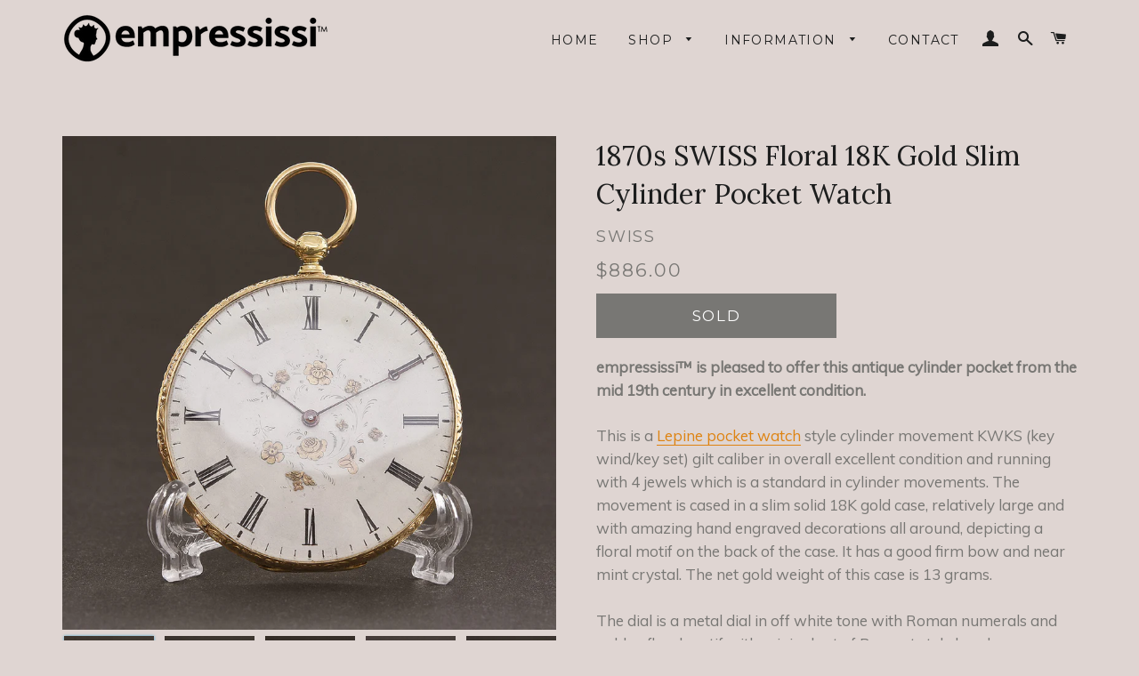

--- FILE ---
content_type: text/html; charset=utf-8
request_url: https://empress.cc/products/1870s-swiss-floral-18k-gold-slim-cylinder-pocket-watch
body_size: 18763
content:
<!doctype html>
<!--[if lt IE 7]><html class="no-js lt-ie9 lt-ie8 lt-ie7" lang="en"> <![endif]-->
<!--[if IE 7]><html class="no-js lt-ie9 lt-ie8" lang="en"> <![endif]-->
<!--[if IE 8]><html class="no-js lt-ie9" lang="en"> <![endif]-->
<!--[if IE 9 ]><html class="ie9 no-js"> <![endif]-->
<!--[if (gt IE 9)|!(IE)]><!--> <html class="no-js"> <!--<![endif]-->
<head>
<meta name="google-site-verification" content="0l4c7E1L46gRjQrL6_1MJmww3xMa2iLGqQUWYun5sMY" />
  <!-- Basic page needs ================================================== -->
  <meta charset="utf-8">
  <meta http-equiv="X-UA-Compatible" content="IE=edge,chrome=1">

  
    <link rel="shortcut icon" href="//empress.cc/cdn/shop/files/Untitled-1_copy_aa56d5ab-b724-4173-8442-9d7b2d21270e_32x32.PNG?v=1615923381" type="image/png" />
  

  <!-- Title and description ================================================== -->
  <title>
  1870s SWISS Floral 18K Gold Slim Cylinder Pocket Watch &ndash; empressissi
  </title>

  
  <meta name="description" content="empressissi™ is pleased to offer this antique cylinder pocket from the mid 19th century in excellent condition. This is a Lepine pocket watch style cylinder movement KWKS (key wind/key set) gilt caliber in overall excellent condition and running with 4 jewels which is a standard in cylinder movements. The movement is c">
  

  <!-- Helpers ================================================== -->
  <!-- /snippets/social-meta-tags.liquid -->


  <meta property="og:type" content="product">
  <meta property="og:title" content="1870s SWISS Floral 18K Gold Slim Cylinder Pocket Watch">
  <meta property="og:url" content="https://empress.cc/products/1870s-swiss-floral-18k-gold-slim-cylinder-pocket-watch">
  <meta property="og:description" content="empressissi™ is pleased to offer this antique cylinder pocket from the mid 19th century in excellent condition. 
This is a Lepine pocket watch style cylinder movement KWKS (key wind/key set) gilt caliber in overall excellent condition and running with 4 jewels which is a standard in cylinder movements. The movement is cased in a slim solid 18K gold case, relatively large and with amazing hand engraved decorations all around, depicting a floral motif on the back of the case. It has a good firm bow and near mint crystal. The net gold weight of this case is 13 grams.The dial is a metal dial in off white tone with Roman numerals and golden floral motif with original set of Breguet style hands.This one of a kind pocket watch measures 46mm side to side (excluding crown). Please remember that thus all items listed in the &#39;Cylinder Pocket Watches&#39; collection are mechanically complete and running, with the majority of them being relatively accurate, this is the only collection we are offering as historic horological artifacts, with no guarantee whatsoever regarding their timekeeping standards and/or duration of functionality.Stock item: AZ110">
  
    <meta property="og:image" content="http://empress.cc/cdn/shop/products/NIK_0492_grande.JPG?v=1520095728">
    <meta property="og:image:secure_url" content="https://empress.cc/cdn/shop/products/NIK_0492_grande.JPG?v=1520095728">
  
    <meta property="og:image" content="http://empress.cc/cdn/shop/products/NIK_0491_grande.JPG?v=1520095727">
    <meta property="og:image:secure_url" content="https://empress.cc/cdn/shop/products/NIK_0491_grande.JPG?v=1520095727">
  
    <meta property="og:image" content="http://empress.cc/cdn/shop/products/NIK_0490_grande.JPG?v=1520095726">
    <meta property="og:image:secure_url" content="https://empress.cc/cdn/shop/products/NIK_0490_grande.JPG?v=1520095726">
  
  <meta property="og:price:amount" content="886.00">
  <meta property="og:price:currency" content="USD">

<meta property="og:site_name" content="empressissi">


<meta name="twitter:card" content="summary_large_image">


  <meta name="twitter:title" content="1870s SWISS Floral 18K Gold Slim Cylinder Pocket Watch">
  <meta name="twitter:description" content="empressissi™ is pleased to offer this antique cylinder pocket from the mid 19th century in excellent condition. 
This is a Lepine pocket watch style cylinder movement KWKS (key wind/key set) gilt cali">


  <link rel="canonical" href="https://empress.cc/products/1870s-swiss-floral-18k-gold-slim-cylinder-pocket-watch">
  <meta name="viewport" content="width=device-width,initial-scale=1,shrink-to-fit=no">
  <meta name="theme-color" content="#1c1d1d">

  <!-- CSS ================================================== -->
  <link href="//empress.cc/cdn/shop/t/16/assets/timber.scss.css?v=179764484577694360221698669069" rel="stylesheet" type="text/css" media="all" />
  <link href="//empress.cc/cdn/shop/t/16/assets/theme.scss.css?v=101430943458099671971698669069" rel="stylesheet" type="text/css" media="all" />
  <link href="//empress.cc/cdn/shop/t/16/assets/responsive.css?v=148784750872804528031634666511" rel="stylesheet" type="text/css" media="all" />
  
  
  
  <link href="//fonts.googleapis.com/css?family=Lora:400" rel="stylesheet" type="text/css" media="all" />


  


  
    
    
    <link href="//fonts.googleapis.com/css?family=Montserrat:400" rel="stylesheet" type="text/css" media="all" />
  



  <!-- Sections ================================================== -->
  <script>
    window.theme = window.theme || {};
    theme.strings = {
      zoomClose: "Close (Esc)",
      zoomPrev: "Previous (Left arrow key)",
      zoomNext: "Next (Right arrow key)",
      moneyFormat: "${{amount}}"
    };
    theme.settings = {
      cartType: "page",
      gridType: "collage"
    };
  </script>

  <!--[if (gt IE 9)|!(IE)]><!--><script src="//empress.cc/cdn/shop/t/16/assets/lazysizes.min.js?v=37531750901115495291634666496" async="async"></script><!--<![endif]-->
  <!--[if lte IE 9]><script src="//empress.cc/cdn/shop/t/16/assets/lazysizes.min.js?v=37531750901115495291634666496"></script><![endif]-->

  <!--[if (gt IE 9)|!(IE)]><!--><script src="//empress.cc/cdn/shop/t/16/assets/theme.js?v=163301001634975333041634666511" defer="defer"></script><!--<![endif]-->
  <!--[if lte IE 9]><script src="//empress.cc/cdn/shop/t/16/assets/theme.js?v=163301001634975333041634666511"></script><![endif]-->

  <!-- Header hook for plugins ================================================== -->
  <script>window.performance && window.performance.mark && window.performance.mark('shopify.content_for_header.start');</script><meta name="google-site-verification" content="0l4c7E1L46gRjQrL6_1MJmww3xMa2iLGqQUWYun5sMY">
<meta name="google-site-verification" content="6Uul7nUaBS2uPayhaq9PMT9EfPm4VS4fiNa4BZcm72Y">
<meta id="shopify-digital-wallet" name="shopify-digital-wallet" content="/21869515/digital_wallets/dialog">
<meta name="shopify-checkout-api-token" content="eb4fb5413bcde29f40f0f703cb6244a9">
<meta id="in-context-paypal-metadata" data-shop-id="21869515" data-venmo-supported="false" data-environment="production" data-locale="en_US" data-paypal-v4="true" data-currency="USD">
<link rel="alternate" type="application/json+oembed" href="https://empress.cc/products/1870s-swiss-floral-18k-gold-slim-cylinder-pocket-watch.oembed">
<script async="async" src="/checkouts/internal/preloads.js?locale=en-US"></script>
<script id="shopify-features" type="application/json">{"accessToken":"eb4fb5413bcde29f40f0f703cb6244a9","betas":["rich-media-storefront-analytics"],"domain":"empress.cc","predictiveSearch":true,"shopId":21869515,"locale":"en"}</script>
<script>var Shopify = Shopify || {};
Shopify.shop = "empress-sissi.myshopify.com";
Shopify.locale = "en";
Shopify.currency = {"active":"USD","rate":"1.0"};
Shopify.country = "US";
Shopify.theme = {"name":"Apolomultimedia D19\/M10\/Y2021","id":120531157094,"schema_name":"Brooklyn","schema_version":"2.4.0","theme_store_id":730,"role":"main"};
Shopify.theme.handle = "null";
Shopify.theme.style = {"id":null,"handle":null};
Shopify.cdnHost = "empress.cc/cdn";
Shopify.routes = Shopify.routes || {};
Shopify.routes.root = "/";</script>
<script type="module">!function(o){(o.Shopify=o.Shopify||{}).modules=!0}(window);</script>
<script>!function(o){function n(){var o=[];function n(){o.push(Array.prototype.slice.apply(arguments))}return n.q=o,n}var t=o.Shopify=o.Shopify||{};t.loadFeatures=n(),t.autoloadFeatures=n()}(window);</script>
<script id="shop-js-analytics" type="application/json">{"pageType":"product"}</script>
<script defer="defer" async type="module" src="//empress.cc/cdn/shopifycloud/shop-js/modules/v2/client.init-shop-cart-sync_D0dqhulL.en.esm.js"></script>
<script defer="defer" async type="module" src="//empress.cc/cdn/shopifycloud/shop-js/modules/v2/chunk.common_CpVO7qML.esm.js"></script>
<script type="module">
  await import("//empress.cc/cdn/shopifycloud/shop-js/modules/v2/client.init-shop-cart-sync_D0dqhulL.en.esm.js");
await import("//empress.cc/cdn/shopifycloud/shop-js/modules/v2/chunk.common_CpVO7qML.esm.js");

  window.Shopify.SignInWithShop?.initShopCartSync?.({"fedCMEnabled":true,"windoidEnabled":true});

</script>
<script>(function() {
  var isLoaded = false;
  function asyncLoad() {
    if (isLoaded) return;
    isLoaded = true;
    var urls = ["https:\/\/chimpstatic.com\/mcjs-connected\/js\/users\/44198d07cee800d5dbd7f7890\/8bcec0df4dfd1f2b9470748dd.js?shop=empress-sissi.myshopify.com"];
    for (var i = 0; i < urls.length; i++) {
      var s = document.createElement('script');
      s.type = 'text/javascript';
      s.async = true;
      s.src = urls[i];
      var x = document.getElementsByTagName('script')[0];
      x.parentNode.insertBefore(s, x);
    }
  };
  if(window.attachEvent) {
    window.attachEvent('onload', asyncLoad);
  } else {
    window.addEventListener('load', asyncLoad, false);
  }
})();</script>
<script id="__st">var __st={"a":21869515,"offset":7200,"reqid":"4937e765-7ab9-4f1c-94fe-ffe91e911230-1764019340","pageurl":"empress.cc\/products\/1870s-swiss-floral-18k-gold-slim-cylinder-pocket-watch","u":"e3b7b496f7ef","p":"product","rtyp":"product","rid":454955466783};</script>
<script>window.ShopifyPaypalV4VisibilityTracking = true;</script>
<script id="captcha-bootstrap">!function(){'use strict';const t='contact',e='account',n='new_comment',o=[[t,t],['blogs',n],['comments',n],[t,'customer']],c=[[e,'customer_login'],[e,'guest_login'],[e,'recover_customer_password'],[e,'create_customer']],r=t=>t.map((([t,e])=>`form[action*='/${t}']:not([data-nocaptcha='true']) input[name='form_type'][value='${e}']`)).join(','),a=t=>()=>t?[...document.querySelectorAll(t)].map((t=>t.form)):[];function s(){const t=[...o],e=r(t);return a(e)}const i='password',u='form_key',d=['recaptcha-v3-token','g-recaptcha-response','h-captcha-response',i],f=()=>{try{return window.sessionStorage}catch{return}},m='__shopify_v',_=t=>t.elements[u];function p(t,e,n=!1){try{const o=window.sessionStorage,c=JSON.parse(o.getItem(e)),{data:r}=function(t){const{data:e,action:n}=t;return t[m]||n?{data:e,action:n}:{data:t,action:n}}(c);for(const[e,n]of Object.entries(r))t.elements[e]&&(t.elements[e].value=n);n&&o.removeItem(e)}catch(o){console.error('form repopulation failed',{error:o})}}const l='form_type',E='cptcha';function T(t){t.dataset[E]=!0}const w=window,h=w.document,L='Shopify',v='ce_forms',y='captcha';let A=!1;((t,e)=>{const n=(g='f06e6c50-85a8-45c8-87d0-21a2b65856fe',I='https://cdn.shopify.com/shopifycloud/storefront-forms-hcaptcha/ce_storefront_forms_captcha_hcaptcha.v1.5.2.iife.js',D={infoText:'Protected by hCaptcha',privacyText:'Privacy',termsText:'Terms'},(t,e,n)=>{const o=w[L][v],c=o.bindForm;if(c)return c(t,g,e,D).then(n);var r;o.q.push([[t,g,e,D],n]),r=I,A||(h.body.append(Object.assign(h.createElement('script'),{id:'captcha-provider',async:!0,src:r})),A=!0)});var g,I,D;w[L]=w[L]||{},w[L][v]=w[L][v]||{},w[L][v].q=[],w[L][y]=w[L][y]||{},w[L][y].protect=function(t,e){n(t,void 0,e),T(t)},Object.freeze(w[L][y]),function(t,e,n,w,h,L){const[v,y,A,g]=function(t,e,n){const i=e?o:[],u=t?c:[],d=[...i,...u],f=r(d),m=r(i),_=r(d.filter((([t,e])=>n.includes(e))));return[a(f),a(m),a(_),s()]}(w,h,L),I=t=>{const e=t.target;return e instanceof HTMLFormElement?e:e&&e.form},D=t=>v().includes(t);t.addEventListener('submit',(t=>{const e=I(t);if(!e)return;const n=D(e)&&!e.dataset.hcaptchaBound&&!e.dataset.recaptchaBound,o=_(e),c=g().includes(e)&&(!o||!o.value);(n||c)&&t.preventDefault(),c&&!n&&(function(t){try{if(!f())return;!function(t){const e=f();if(!e)return;const n=_(t);if(!n)return;const o=n.value;o&&e.removeItem(o)}(t);const e=Array.from(Array(32),(()=>Math.random().toString(36)[2])).join('');!function(t,e){_(t)||t.append(Object.assign(document.createElement('input'),{type:'hidden',name:u})),t.elements[u].value=e}(t,e),function(t,e){const n=f();if(!n)return;const o=[...t.querySelectorAll(`input[type='${i}']`)].map((({name:t})=>t)),c=[...d,...o],r={};for(const[a,s]of new FormData(t).entries())c.includes(a)||(r[a]=s);n.setItem(e,JSON.stringify({[m]:1,action:t.action,data:r}))}(t,e)}catch(e){console.error('failed to persist form',e)}}(e),e.submit())}));const S=(t,e)=>{t&&!t.dataset[E]&&(n(t,e.some((e=>e===t))),T(t))};for(const o of['focusin','change'])t.addEventListener(o,(t=>{const e=I(t);D(e)&&S(e,y())}));const B=e.get('form_key'),M=e.get(l),P=B&&M;t.addEventListener('DOMContentLoaded',(()=>{const t=y();if(P)for(const e of t)e.elements[l].value===M&&p(e,B);[...new Set([...A(),...v().filter((t=>'true'===t.dataset.shopifyCaptcha))])].forEach((e=>S(e,t)))}))}(h,new URLSearchParams(w.location.search),n,t,e,['guest_login'])})(!0,!0)}();</script>
<script integrity="sha256-52AcMU7V7pcBOXWImdc/TAGTFKeNjmkeM1Pvks/DTgc=" data-source-attribution="shopify.loadfeatures" defer="defer" src="//empress.cc/cdn/shopifycloud/storefront/assets/storefront/load_feature-81c60534.js" crossorigin="anonymous"></script>
<script data-source-attribution="shopify.dynamic_checkout.dynamic.init">var Shopify=Shopify||{};Shopify.PaymentButton=Shopify.PaymentButton||{isStorefrontPortableWallets:!0,init:function(){window.Shopify.PaymentButton.init=function(){};var t=document.createElement("script");t.src="https://empress.cc/cdn/shopifycloud/portable-wallets/latest/portable-wallets.en.js",t.type="module",document.head.appendChild(t)}};
</script>
<script data-source-attribution="shopify.dynamic_checkout.buyer_consent">
  function portableWalletsHideBuyerConsent(e){var t=document.getElementById("shopify-buyer-consent"),n=document.getElementById("shopify-subscription-policy-button");t&&n&&(t.classList.add("hidden"),t.setAttribute("aria-hidden","true"),n.removeEventListener("click",e))}function portableWalletsShowBuyerConsent(e){var t=document.getElementById("shopify-buyer-consent"),n=document.getElementById("shopify-subscription-policy-button");t&&n&&(t.classList.remove("hidden"),t.removeAttribute("aria-hidden"),n.addEventListener("click",e))}window.Shopify?.PaymentButton&&(window.Shopify.PaymentButton.hideBuyerConsent=portableWalletsHideBuyerConsent,window.Shopify.PaymentButton.showBuyerConsent=portableWalletsShowBuyerConsent);
</script>
<script data-source-attribution="shopify.dynamic_checkout.cart.bootstrap">document.addEventListener("DOMContentLoaded",(function(){function t(){return document.querySelector("shopify-accelerated-checkout-cart, shopify-accelerated-checkout")}if(t())Shopify.PaymentButton.init();else{new MutationObserver((function(e,n){t()&&(Shopify.PaymentButton.init(),n.disconnect())})).observe(document.body,{childList:!0,subtree:!0})}}));
</script>
<script id='scb4127' type='text/javascript' async='' src='https://empress.cc/cdn/shopifycloud/privacy-banner/storefront-banner.js'></script><link id="shopify-accelerated-checkout-styles" rel="stylesheet" media="screen" href="https://empress.cc/cdn/shopifycloud/portable-wallets/latest/accelerated-checkout-backwards-compat.css" crossorigin="anonymous">
<style id="shopify-accelerated-checkout-cart">
        #shopify-buyer-consent {
  margin-top: 1em;
  display: inline-block;
  width: 100%;
}

#shopify-buyer-consent.hidden {
  display: none;
}

#shopify-subscription-policy-button {
  background: none;
  border: none;
  padding: 0;
  text-decoration: underline;
  font-size: inherit;
  cursor: pointer;
}

#shopify-subscription-policy-button::before {
  box-shadow: none;
}

      </style>

<script>window.performance && window.performance.mark && window.performance.mark('shopify.content_for_header.end');</script>
  <!-- /snippets/oldIE-js.liquid -->


<!--[if lt IE 9]>
<script src="//cdnjs.cloudflare.com/ajax/libs/html5shiv/3.7.2/html5shiv.min.js" type="text/javascript"></script>
<script src="//empress.cc/cdn/shop/t/16/assets/respond.min.js?v=52248677837542619231634666499" type="text/javascript"></script>
<link href="//empress.cc/cdn/shop/t/16/assets/respond-proxy.html" id="respond-proxy" rel="respond-proxy" />
<link href="//empress.cc/search?q=0957493b35100e00dd664c0255d641a2" id="respond-redirect" rel="respond-redirect" />
<script src="//empress.cc/search?q=0957493b35100e00dd664c0255d641a2" type="text/javascript"></script>
<![endif]-->


<!--[if (lte IE 9) ]><script src="//empress.cc/cdn/shop/t/16/assets/match-media.min.js?v=159635276924582161481634666497" type="text/javascript"></script><![endif]-->


  <script src="//ajax.googleapis.com/ajax/libs/jquery/2.2.3/jquery.min.js" type="text/javascript"></script>
  <script src="//empress.cc/cdn/shop/t/16/assets/modernizr.min.js?v=21391054748206432451634666498" type="text/javascript"></script>

  
  

  <link href="https://fonts.googleapis.com/css?family=Muli" rel="stylesheet">  
  <link href="//empress.cc/cdn/shop/t/16/assets/xzoom.css?v=40917592181470176321634666503" rel="stylesheet" type="text/css" media="all" />
  <style>
    .social-sharing.clean a span{
      font-size: 12px;
    }
    .social-sharing.clean a .share-title{
      text-transform: uppercase;
      font-family: "Muli","HelveticaNeue","Helvetica Neue",sans-serif;
    }
    .xzoom {
      -webkit-box-shadow: 0px 0px 0px 0px transparent;
      -moz-box-shadow: 0px 0px 0px 0px transparent;
      box-shadow: 0px 0px 0px 0px transparent;
    }
    span#ProductPrice{
      font-size: 1.22222em;
    }
    .product-single__description{
      font-family: "Muli","HelveticaNeue","Helvetica Neue",sans-serif;
      color: #787774 !important;
    }
    .xzoom-gallery, .xzoom-gallery2, .xzoom-gallery3, .xzoom-gallery4, .xzoom-gallery5{
      border: none !important;
      margin-left: 0px !important;
      margin-bottom: 4px !important;
    }
    .xzoom-thumbs{
      text-align: left !important;
      margin-left:-2px !important;
    }
    .product-single__meta--wrapper {
      padding-left: 45px;
      padding-right: 0px;
    }
    .bnt_product{
      width:50%;
    }
    .grid-product__meta{
      padding: 5px 0;
      text-align: left;
    }
    .grid-product__title{
      font-size: 1em;
    }
    .grid-product__price{
      color: #787774;
    }
    @media screen and (max-width: 590px){
      .product-single__meta--wrapper {
        padding-right: 30px;
        padding-left: 15px;
      }
    }
  </style>
  <link rel="stylesheet" type="text/css" href="//cdn.jsdelivr.net/jquery.slick/1.6.0/slick.css"/>
  <link href="//empress.cc/cdn/shop/t/16/assets/style_apolo.css?v=88053967582926255321634666511" rel="stylesheet" type="text/css" media="all" />
   
  <!-- Global site tag (gtag.js) - AdWords: 817389001 -->
<script async src="https://www.googletagmanager.com/gtag/js?id=AW-817389001"></script>
<script>
  window.dataLayer = window.dataLayer || [];
  function gtag(){dataLayer.push(arguments);}
  gtag('js', new Date());

  gtag('config', 'AW-817389001');
</script>



<script>
  gtag('event', 'page_view', {
    'send_to': 'AW-817389001',
    'dynx_itemid': 'shopify_CA_454955466783_5603586801695',
    'dynx_pagetype': 'product',
    'user_id': 'replace with value'
  });
</script>

<!-- Reddit Pixel -->
<script>
!function(w,d){if(!w.rdt){var p=w.rdt=function(){p.sendEvent?p.sendEvent.apply(p,arguments):p.callQueue.push(arguments)};p.callQueue=[];var t=d.createElement("script");t.src="https://www.redditstatic.com/ads/pixel.js",t.async=!0;var s=d.getElementsByTagName("script")[0];s.parentNode.insertBefore(t,s)}}(window,document);rdt('init','t2_4irl3x3', {"optOut":false,"useDecimalCurrencyValues":true,"aaid":"<AAID-HERE>","email":"<EMAIL-HERE>","externalId":"<EXTERNAL-ID-HERE>","idfa":"<IDFA-HERE>"});rdt('track', 'PageVisit');
</script>
<!-- DO NOT MODIFY UNLESS TO REPLACE A USER IDENTIFIER -->
<!-- End Reddit Pixel -->

  
<link href="https://monorail-edge.shopifysvc.com" rel="dns-prefetch">
<script>(function(){if ("sendBeacon" in navigator && "performance" in window) {try {var session_token_from_headers = performance.getEntriesByType('navigation')[0].serverTiming.find(x => x.name == '_s').description;} catch {var session_token_from_headers = undefined;}var session_cookie_matches = document.cookie.match(/_shopify_s=([^;]*)/);var session_token_from_cookie = session_cookie_matches && session_cookie_matches.length === 2 ? session_cookie_matches[1] : "";var session_token = session_token_from_headers || session_token_from_cookie || "";function handle_abandonment_event(e) {var entries = performance.getEntries().filter(function(entry) {return /monorail-edge.shopifysvc.com/.test(entry.name);});if (!window.abandonment_tracked && entries.length === 0) {window.abandonment_tracked = true;var currentMs = Date.now();var navigation_start = performance.timing.navigationStart;var payload = {shop_id: 21869515,url: window.location.href,navigation_start,duration: currentMs - navigation_start,session_token,page_type: "product"};window.navigator.sendBeacon("https://monorail-edge.shopifysvc.com/v1/produce", JSON.stringify({schema_id: "online_store_buyer_site_abandonment/1.1",payload: payload,metadata: {event_created_at_ms: currentMs,event_sent_at_ms: currentMs}}));}}window.addEventListener('pagehide', handle_abandonment_event);}}());</script>
<script id="web-pixels-manager-setup">(function e(e,d,r,n,o){if(void 0===o&&(o={}),!Boolean(null===(a=null===(i=window.Shopify)||void 0===i?void 0:i.analytics)||void 0===a?void 0:a.replayQueue)){var i,a;window.Shopify=window.Shopify||{};var t=window.Shopify;t.analytics=t.analytics||{};var s=t.analytics;s.replayQueue=[],s.publish=function(e,d,r){return s.replayQueue.push([e,d,r]),!0};try{self.performance.mark("wpm:start")}catch(e){}var l=function(){var e={modern:/Edge?\/(1{2}[4-9]|1[2-9]\d|[2-9]\d{2}|\d{4,})\.\d+(\.\d+|)|Firefox\/(1{2}[4-9]|1[2-9]\d|[2-9]\d{2}|\d{4,})\.\d+(\.\d+|)|Chrom(ium|e)\/(9{2}|\d{3,})\.\d+(\.\d+|)|(Maci|X1{2}).+ Version\/(15\.\d+|(1[6-9]|[2-9]\d|\d{3,})\.\d+)([,.]\d+|)( \(\w+\)|)( Mobile\/\w+|) Safari\/|Chrome.+OPR\/(9{2}|\d{3,})\.\d+\.\d+|(CPU[ +]OS|iPhone[ +]OS|CPU[ +]iPhone|CPU IPhone OS|CPU iPad OS)[ +]+(15[._]\d+|(1[6-9]|[2-9]\d|\d{3,})[._]\d+)([._]\d+|)|Android:?[ /-](13[3-9]|1[4-9]\d|[2-9]\d{2}|\d{4,})(\.\d+|)(\.\d+|)|Android.+Firefox\/(13[5-9]|1[4-9]\d|[2-9]\d{2}|\d{4,})\.\d+(\.\d+|)|Android.+Chrom(ium|e)\/(13[3-9]|1[4-9]\d|[2-9]\d{2}|\d{4,})\.\d+(\.\d+|)|SamsungBrowser\/([2-9]\d|\d{3,})\.\d+/,legacy:/Edge?\/(1[6-9]|[2-9]\d|\d{3,})\.\d+(\.\d+|)|Firefox\/(5[4-9]|[6-9]\d|\d{3,})\.\d+(\.\d+|)|Chrom(ium|e)\/(5[1-9]|[6-9]\d|\d{3,})\.\d+(\.\d+|)([\d.]+$|.*Safari\/(?![\d.]+ Edge\/[\d.]+$))|(Maci|X1{2}).+ Version\/(10\.\d+|(1[1-9]|[2-9]\d|\d{3,})\.\d+)([,.]\d+|)( \(\w+\)|)( Mobile\/\w+|) Safari\/|Chrome.+OPR\/(3[89]|[4-9]\d|\d{3,})\.\d+\.\d+|(CPU[ +]OS|iPhone[ +]OS|CPU[ +]iPhone|CPU IPhone OS|CPU iPad OS)[ +]+(10[._]\d+|(1[1-9]|[2-9]\d|\d{3,})[._]\d+)([._]\d+|)|Android:?[ /-](13[3-9]|1[4-9]\d|[2-9]\d{2}|\d{4,})(\.\d+|)(\.\d+|)|Mobile Safari.+OPR\/([89]\d|\d{3,})\.\d+\.\d+|Android.+Firefox\/(13[5-9]|1[4-9]\d|[2-9]\d{2}|\d{4,})\.\d+(\.\d+|)|Android.+Chrom(ium|e)\/(13[3-9]|1[4-9]\d|[2-9]\d{2}|\d{4,})\.\d+(\.\d+|)|Android.+(UC? ?Browser|UCWEB|U3)[ /]?(15\.([5-9]|\d{2,})|(1[6-9]|[2-9]\d|\d{3,})\.\d+)\.\d+|SamsungBrowser\/(5\.\d+|([6-9]|\d{2,})\.\d+)|Android.+MQ{2}Browser\/(14(\.(9|\d{2,})|)|(1[5-9]|[2-9]\d|\d{3,})(\.\d+|))(\.\d+|)|K[Aa][Ii]OS\/(3\.\d+|([4-9]|\d{2,})\.\d+)(\.\d+|)/},d=e.modern,r=e.legacy,n=navigator.userAgent;return n.match(d)?"modern":n.match(r)?"legacy":"unknown"}(),u="modern"===l?"modern":"legacy",c=(null!=n?n:{modern:"",legacy:""})[u],f=function(e){return[e.baseUrl,"/wpm","/b",e.hashVersion,"modern"===e.buildTarget?"m":"l",".js"].join("")}({baseUrl:d,hashVersion:r,buildTarget:u}),m=function(e){var d=e.version,r=e.bundleTarget,n=e.surface,o=e.pageUrl,i=e.monorailEndpoint;return{emit:function(e){var a=e.status,t=e.errorMsg,s=(new Date).getTime(),l=JSON.stringify({metadata:{event_sent_at_ms:s},events:[{schema_id:"web_pixels_manager_load/3.1",payload:{version:d,bundle_target:r,page_url:o,status:a,surface:n,error_msg:t},metadata:{event_created_at_ms:s}}]});if(!i)return console&&console.warn&&console.warn("[Web Pixels Manager] No Monorail endpoint provided, skipping logging."),!1;try{return self.navigator.sendBeacon.bind(self.navigator)(i,l)}catch(e){}var u=new XMLHttpRequest;try{return u.open("POST",i,!0),u.setRequestHeader("Content-Type","text/plain"),u.send(l),!0}catch(e){return console&&console.warn&&console.warn("[Web Pixels Manager] Got an unhandled error while logging to Monorail."),!1}}}}({version:r,bundleTarget:l,surface:e.surface,pageUrl:self.location.href,monorailEndpoint:e.monorailEndpoint});try{o.browserTarget=l,function(e){var d=e.src,r=e.async,n=void 0===r||r,o=e.onload,i=e.onerror,a=e.sri,t=e.scriptDataAttributes,s=void 0===t?{}:t,l=document.createElement("script"),u=document.querySelector("head"),c=document.querySelector("body");if(l.async=n,l.src=d,a&&(l.integrity=a,l.crossOrigin="anonymous"),s)for(var f in s)if(Object.prototype.hasOwnProperty.call(s,f))try{l.dataset[f]=s[f]}catch(e){}if(o&&l.addEventListener("load",o),i&&l.addEventListener("error",i),u)u.appendChild(l);else{if(!c)throw new Error("Did not find a head or body element to append the script");c.appendChild(l)}}({src:f,async:!0,onload:function(){if(!function(){var e,d;return Boolean(null===(d=null===(e=window.Shopify)||void 0===e?void 0:e.analytics)||void 0===d?void 0:d.initialized)}()){var d=window.webPixelsManager.init(e)||void 0;if(d){var r=window.Shopify.analytics;r.replayQueue.forEach((function(e){var r=e[0],n=e[1],o=e[2];d.publishCustomEvent(r,n,o)})),r.replayQueue=[],r.publish=d.publishCustomEvent,r.visitor=d.visitor,r.initialized=!0}}},onerror:function(){return m.emit({status:"failed",errorMsg:"".concat(f," has failed to load")})},sri:function(e){var d=/^sha384-[A-Za-z0-9+/=]+$/;return"string"==typeof e&&d.test(e)}(c)?c:"",scriptDataAttributes:o}),m.emit({status:"loading"})}catch(e){m.emit({status:"failed",errorMsg:(null==e?void 0:e.message)||"Unknown error"})}}})({shopId: 21869515,storefrontBaseUrl: "https://empress.cc",extensionsBaseUrl: "https://extensions.shopifycdn.com/cdn/shopifycloud/web-pixels-manager",monorailEndpoint: "https://monorail-edge.shopifysvc.com/unstable/produce_batch",surface: "storefront-renderer",enabledBetaFlags: ["2dca8a86"],webPixelsConfigList: [{"id":"839549232","configuration":"{\"config\":\"{\\\"pixel_id\\\":\\\"GT-P3NNKXF\\\",\\\"target_country\\\":\\\"US\\\",\\\"gtag_events\\\":[{\\\"type\\\":\\\"view_item\\\",\\\"action_label\\\":\\\"MC-7T8K2FNHJ9\\\"},{\\\"type\\\":\\\"purchase\\\",\\\"action_label\\\":\\\"MC-7T8K2FNHJ9\\\"},{\\\"type\\\":\\\"page_view\\\",\\\"action_label\\\":\\\"MC-7T8K2FNHJ9\\\"}],\\\"enable_monitoring_mode\\\":false}\"}","eventPayloadVersion":"v1","runtimeContext":"OPEN","scriptVersion":"b2a88bafab3e21179ed38636efcd8a93","type":"APP","apiClientId":1780363,"privacyPurposes":[],"dataSharingAdjustments":{"protectedCustomerApprovalScopes":["read_customer_address","read_customer_email","read_customer_name","read_customer_personal_data","read_customer_phone"]}},{"id":"377618736","configuration":"{\"pixel_id\":\"1485215834897393\",\"pixel_type\":\"facebook_pixel\",\"metaapp_system_user_token\":\"-\"}","eventPayloadVersion":"v1","runtimeContext":"OPEN","scriptVersion":"ca16bc87fe92b6042fbaa3acc2fbdaa6","type":"APP","apiClientId":2329312,"privacyPurposes":["ANALYTICS","MARKETING","SALE_OF_DATA"],"dataSharingAdjustments":{"protectedCustomerApprovalScopes":["read_customer_address","read_customer_email","read_customer_name","read_customer_personal_data","read_customer_phone"]}},{"id":"shopify-app-pixel","configuration":"{}","eventPayloadVersion":"v1","runtimeContext":"STRICT","scriptVersion":"0450","apiClientId":"shopify-pixel","type":"APP","privacyPurposes":["ANALYTICS","MARKETING"]},{"id":"shopify-custom-pixel","eventPayloadVersion":"v1","runtimeContext":"LAX","scriptVersion":"0450","apiClientId":"shopify-pixel","type":"CUSTOM","privacyPurposes":["ANALYTICS","MARKETING"]}],isMerchantRequest: false,initData: {"shop":{"name":"empressissi","paymentSettings":{"currencyCode":"USD"},"myshopifyDomain":"empress-sissi.myshopify.com","countryCode":"IL","storefrontUrl":"https:\/\/empress.cc"},"customer":null,"cart":null,"checkout":null,"productVariants":[{"price":{"amount":886.0,"currencyCode":"USD"},"product":{"title":"1870s SWISS Floral 18K Gold Slim Cylinder Pocket Watch","vendor":"Swiss","id":"454955466783","untranslatedTitle":"1870s SWISS Floral 18K Gold Slim Cylinder Pocket Watch","url":"\/products\/1870s-swiss-floral-18k-gold-slim-cylinder-pocket-watch","type":"Pocket Watch"},"id":"5603586801695","image":{"src":"\/\/empress.cc\/cdn\/shop\/products\/NIK_0490.JPG?v=1520095726"},"sku":"","title":"Default Title","untranslatedTitle":"Default Title"}],"purchasingCompany":null},},"https://empress.cc/cdn","ae1676cfwd2530674p4253c800m34e853cb",{"modern":"","legacy":""},{"shopId":"21869515","storefrontBaseUrl":"https:\/\/empress.cc","extensionBaseUrl":"https:\/\/extensions.shopifycdn.com\/cdn\/shopifycloud\/web-pixels-manager","surface":"storefront-renderer","enabledBetaFlags":"[\"2dca8a86\"]","isMerchantRequest":"false","hashVersion":"ae1676cfwd2530674p4253c800m34e853cb","publish":"custom","events":"[[\"page_viewed\",{}],[\"product_viewed\",{\"productVariant\":{\"price\":{\"amount\":886.0,\"currencyCode\":\"USD\"},\"product\":{\"title\":\"1870s SWISS Floral 18K Gold Slim Cylinder Pocket Watch\",\"vendor\":\"Swiss\",\"id\":\"454955466783\",\"untranslatedTitle\":\"1870s SWISS Floral 18K Gold Slim Cylinder Pocket Watch\",\"url\":\"\/products\/1870s-swiss-floral-18k-gold-slim-cylinder-pocket-watch\",\"type\":\"Pocket Watch\"},\"id\":\"5603586801695\",\"image\":{\"src\":\"\/\/empress.cc\/cdn\/shop\/products\/NIK_0490.JPG?v=1520095726\"},\"sku\":\"\",\"title\":\"Default Title\",\"untranslatedTitle\":\"Default Title\"}}]]"});</script><script>
  window.ShopifyAnalytics = window.ShopifyAnalytics || {};
  window.ShopifyAnalytics.meta = window.ShopifyAnalytics.meta || {};
  window.ShopifyAnalytics.meta.currency = 'USD';
  var meta = {"product":{"id":454955466783,"gid":"gid:\/\/shopify\/Product\/454955466783","vendor":"Swiss","type":"Pocket Watch","variants":[{"id":5603586801695,"price":88600,"name":"1870s SWISS Floral 18K Gold Slim Cylinder Pocket Watch","public_title":null,"sku":""}],"remote":false},"page":{"pageType":"product","resourceType":"product","resourceId":454955466783}};
  for (var attr in meta) {
    window.ShopifyAnalytics.meta[attr] = meta[attr];
  }
</script>
<script class="analytics">
  (function () {
    var customDocumentWrite = function(content) {
      var jquery = null;

      if (window.jQuery) {
        jquery = window.jQuery;
      } else if (window.Checkout && window.Checkout.$) {
        jquery = window.Checkout.$;
      }

      if (jquery) {
        jquery('body').append(content);
      }
    };

    var hasLoggedConversion = function(token) {
      if (token) {
        return document.cookie.indexOf('loggedConversion=' + token) !== -1;
      }
      return false;
    }

    var setCookieIfConversion = function(token) {
      if (token) {
        var twoMonthsFromNow = new Date(Date.now());
        twoMonthsFromNow.setMonth(twoMonthsFromNow.getMonth() + 2);

        document.cookie = 'loggedConversion=' + token + '; expires=' + twoMonthsFromNow;
      }
    }

    var trekkie = window.ShopifyAnalytics.lib = window.trekkie = window.trekkie || [];
    if (trekkie.integrations) {
      return;
    }
    trekkie.methods = [
      'identify',
      'page',
      'ready',
      'track',
      'trackForm',
      'trackLink'
    ];
    trekkie.factory = function(method) {
      return function() {
        var args = Array.prototype.slice.call(arguments);
        args.unshift(method);
        trekkie.push(args);
        return trekkie;
      };
    };
    for (var i = 0; i < trekkie.methods.length; i++) {
      var key = trekkie.methods[i];
      trekkie[key] = trekkie.factory(key);
    }
    trekkie.load = function(config) {
      trekkie.config = config || {};
      trekkie.config.initialDocumentCookie = document.cookie;
      var first = document.getElementsByTagName('script')[0];
      var script = document.createElement('script');
      script.type = 'text/javascript';
      script.onerror = function(e) {
        var scriptFallback = document.createElement('script');
        scriptFallback.type = 'text/javascript';
        scriptFallback.onerror = function(error) {
                var Monorail = {
      produce: function produce(monorailDomain, schemaId, payload) {
        var currentMs = new Date().getTime();
        var event = {
          schema_id: schemaId,
          payload: payload,
          metadata: {
            event_created_at_ms: currentMs,
            event_sent_at_ms: currentMs
          }
        };
        return Monorail.sendRequest("https://" + monorailDomain + "/v1/produce", JSON.stringify(event));
      },
      sendRequest: function sendRequest(endpointUrl, payload) {
        // Try the sendBeacon API
        if (window && window.navigator && typeof window.navigator.sendBeacon === 'function' && typeof window.Blob === 'function' && !Monorail.isIos12()) {
          var blobData = new window.Blob([payload], {
            type: 'text/plain'
          });

          if (window.navigator.sendBeacon(endpointUrl, blobData)) {
            return true;
          } // sendBeacon was not successful

        } // XHR beacon

        var xhr = new XMLHttpRequest();

        try {
          xhr.open('POST', endpointUrl);
          xhr.setRequestHeader('Content-Type', 'text/plain');
          xhr.send(payload);
        } catch (e) {
          console.log(e);
        }

        return false;
      },
      isIos12: function isIos12() {
        return window.navigator.userAgent.lastIndexOf('iPhone; CPU iPhone OS 12_') !== -1 || window.navigator.userAgent.lastIndexOf('iPad; CPU OS 12_') !== -1;
      }
    };
    Monorail.produce('monorail-edge.shopifysvc.com',
      'trekkie_storefront_load_errors/1.1',
      {shop_id: 21869515,
      theme_id: 120531157094,
      app_name: "storefront",
      context_url: window.location.href,
      source_url: "//empress.cc/cdn/s/trekkie.storefront.3c703df509f0f96f3237c9daa54e2777acf1a1dd.min.js"});

        };
        scriptFallback.async = true;
        scriptFallback.src = '//empress.cc/cdn/s/trekkie.storefront.3c703df509f0f96f3237c9daa54e2777acf1a1dd.min.js';
        first.parentNode.insertBefore(scriptFallback, first);
      };
      script.async = true;
      script.src = '//empress.cc/cdn/s/trekkie.storefront.3c703df509f0f96f3237c9daa54e2777acf1a1dd.min.js';
      first.parentNode.insertBefore(script, first);
    };
    trekkie.load(
      {"Trekkie":{"appName":"storefront","development":false,"defaultAttributes":{"shopId":21869515,"isMerchantRequest":null,"themeId":120531157094,"themeCityHash":"10459134615542978497","contentLanguage":"en","currency":"USD","eventMetadataId":"f7271afe-0eba-4182-bfe7-71a8cd15fbca"},"isServerSideCookieWritingEnabled":true,"monorailRegion":"shop_domain","enabledBetaFlags":["f0df213a"]},"Session Attribution":{},"S2S":{"facebookCapiEnabled":true,"source":"trekkie-storefront-renderer","apiClientId":580111}}
    );

    var loaded = false;
    trekkie.ready(function() {
      if (loaded) return;
      loaded = true;

      window.ShopifyAnalytics.lib = window.trekkie;

      var originalDocumentWrite = document.write;
      document.write = customDocumentWrite;
      try { window.ShopifyAnalytics.merchantGoogleAnalytics.call(this); } catch(error) {};
      document.write = originalDocumentWrite;

      window.ShopifyAnalytics.lib.page(null,{"pageType":"product","resourceType":"product","resourceId":454955466783,"shopifyEmitted":true});

      var match = window.location.pathname.match(/checkouts\/(.+)\/(thank_you|post_purchase)/)
      var token = match? match[1]: undefined;
      if (!hasLoggedConversion(token)) {
        setCookieIfConversion(token);
        window.ShopifyAnalytics.lib.track("Viewed Product",{"currency":"USD","variantId":5603586801695,"productId":454955466783,"productGid":"gid:\/\/shopify\/Product\/454955466783","name":"1870s SWISS Floral 18K Gold Slim Cylinder Pocket Watch","price":"886.00","sku":"","brand":"Swiss","variant":null,"category":"Pocket Watch","nonInteraction":true,"remote":false},undefined,undefined,{"shopifyEmitted":true});
      window.ShopifyAnalytics.lib.track("monorail:\/\/trekkie_storefront_viewed_product\/1.1",{"currency":"USD","variantId":5603586801695,"productId":454955466783,"productGid":"gid:\/\/shopify\/Product\/454955466783","name":"1870s SWISS Floral 18K Gold Slim Cylinder Pocket Watch","price":"886.00","sku":"","brand":"Swiss","variant":null,"category":"Pocket Watch","nonInteraction":true,"remote":false,"referer":"https:\/\/empress.cc\/products\/1870s-swiss-floral-18k-gold-slim-cylinder-pocket-watch"});
      }
    });


        var eventsListenerScript = document.createElement('script');
        eventsListenerScript.async = true;
        eventsListenerScript.src = "//empress.cc/cdn/shopifycloud/storefront/assets/shop_events_listener-3da45d37.js";
        document.getElementsByTagName('head')[0].appendChild(eventsListenerScript);

})();</script>
  <script>
  if (!window.ga || (window.ga && typeof window.ga !== 'function')) {
    window.ga = function ga() {
      (window.ga.q = window.ga.q || []).push(arguments);
      if (window.Shopify && window.Shopify.analytics && typeof window.Shopify.analytics.publish === 'function') {
        window.Shopify.analytics.publish("ga_stub_called", {}, {sendTo: "google_osp_migration"});
      }
      console.error("Shopify's Google Analytics stub called with:", Array.from(arguments), "\nSee https://help.shopify.com/manual/promoting-marketing/pixels/pixel-migration#google for more information.");
    };
    if (window.Shopify && window.Shopify.analytics && typeof window.Shopify.analytics.publish === 'function') {
      window.Shopify.analytics.publish("ga_stub_initialized", {}, {sendTo: "google_osp_migration"});
    }
  }
</script>
<script
  defer
  src="https://empress.cc/cdn/shopifycloud/perf-kit/shopify-perf-kit-2.1.2.min.js"
  data-application="storefront-renderer"
  data-shop-id="21869515"
  data-render-region="gcp-us-central1"
  data-page-type="product"
  data-theme-instance-id="120531157094"
  data-theme-name="Brooklyn"
  data-theme-version="2.4.0"
  data-monorail-region="shop_domain"
  data-resource-timing-sampling-rate="10"
  data-shs="true"
  data-shs-beacon="true"
  data-shs-export-with-fetch="true"
  data-shs-logs-sample-rate="1"
></script>
</head>


<body id="1870s-swiss-floral-18k-gold-slim-cylinder-pocket-watch" class="template-product">

  <div id="NavDrawer" class="drawer drawer--left">
    <div id="shopify-section-drawer-menu" class="shopify-section"><div data-section-id="drawer-menu" data-section-type="drawer-menu-section">
  <div class="drawer__fixed-header">
    <div class="drawer__header">
      <div class="drawer__close drawer__close--left">
        <button type="button" class="icon-fallback-text drawer__close-button js-drawer-close">
          <span class="icon icon-x" aria-hidden="true"></span>
          <span class="fallback-text">Close menu</span>
        </button>
      </div>
    </div>
  </div>
  <div class="drawer__inner">

    
      <!-- /snippets/search-bar.liquid -->





<form action="/search" method="get" class="input-group search-bar search-bar--drawer" role="search">
  
  <input type="search" name="q" value="" placeholder="Search our store" class="input-group-field" aria-label="Search our store">
  <span class="input-group-btn">
    <button type="submit" class="btn--secondary icon-fallback-text">
      <span class="icon icon-search" aria-hidden="true"></span>
      <span class="fallback-text">Search</span>
    </button>
  </span>
</form>

    

    <!-- begin mobile-nav -->
    <ul class="mobile-nav">
      
        
        
        
          <li class="mobile-nav__item">
            <a href="/" class="mobile-nav__link">Home</a>
          </li>
        
      
        
        
        
          <li class="mobile-nav__item">
            <div class="mobile-nav__has-sublist">
              <a href="/collections" class="mobile-nav__link" id="Label-shop">Shop</a>
              <div class="mobile-nav__toggle">
                <button type="button" class="mobile-nav__toggle-btn icon-fallback-text" data-aria-controls="Linklist-shop">
                  <span class="icon-fallback-text mobile-nav__toggle-open">
                    <span class="icon icon-plus" aria-hidden="true"></span>
                    <span class="fallback-text">Expand submenu</span>
                  </span>
                  <span class="icon-fallback-text mobile-nav__toggle-close">
                    <span class="icon icon-minus" aria-hidden="true"></span>
                    <span class="fallback-text">Collapse submenu</span>
                  </span>
                </button>
              </div>
            </div>
            <ul class="mobile-nav__sublist" id="Linklist-shop" aria-labelledby="Label-shop" role="navigation">
              
                <li class="mobile-nav__item">
                  <a href="/collections" class="mobile-nav__link">All Collections</a>
                </li>
              
                <li class="mobile-nav__item">
                  <a href="/collections/new-arrivals" class="mobile-nav__link">New Arrivals (Updated)</a>
                </li>
              
                <li class="mobile-nav__item">
                  <a href="/collections/gents-vintage-watches" class="mobile-nav__link">Vintage Gents Watches</a>
                </li>
              
                <li class="mobile-nav__item">
                  <a href="/collections/ladies-vintage-watches" class="mobile-nav__link">Vintage Ladies Watches</a>
                </li>
              
                <li class="mobile-nav__item">
                  <a href="/collections/pocket-watches" class="mobile-nav__link">Vintage Pocket Watches</a>
                </li>
              
                <li class="mobile-nav__item">
                  <a href="/collections/high-end-vintage-watches" class="mobile-nav__link">Vintage Luxury Watches</a>
                </li>
              
                <li class="mobile-nav__item">
                  <a href="/collections/american-vintage-watches" class="mobile-nav__link">Vintage American Watches</a>
                </li>
              
                <li class="mobile-nav__item">
                  <a href="/collections/swiss-vintage-watches" class="mobile-nav__link">Vintage Swiss Watches</a>
                </li>
              
                <li class="mobile-nav__item">
                  <a href="/collections/vintage-chronographs" class="mobile-nav__link">Vintage Chronographs</a>
                </li>
              
                <li class="mobile-nav__item">
                  <a href="/collections/solid-gold-vintage-watches" class="mobile-nav__link">Vintage Gold Watches</a>
                </li>
              
                <li class="mobile-nav__item">
                  <a href="/search" class="mobile-nav__link">Search Inventory</a>
                </li>
              
            </ul>
          </li>
        
      
        
        
        
          <li class="mobile-nav__item">
            <div class="mobile-nav__has-sublist">
              <a href="#" class="mobile-nav__link" id="Label-information">Information</a>
              <div class="mobile-nav__toggle">
                <button type="button" class="mobile-nav__toggle-btn icon-fallback-text" data-aria-controls="Linklist-information">
                  <span class="icon-fallback-text mobile-nav__toggle-open">
                    <span class="icon icon-plus" aria-hidden="true"></span>
                    <span class="fallback-text">Expand submenu</span>
                  </span>
                  <span class="icon-fallback-text mobile-nav__toggle-close">
                    <span class="icon icon-minus" aria-hidden="true"></span>
                    <span class="fallback-text">Collapse submenu</span>
                  </span>
                </button>
              </div>
            </div>
            <ul class="mobile-nav__sublist" id="Linklist-information" aria-labelledby="Label-information" role="navigation">
              
                <li class="mobile-nav__item">
                  <a href="/pages/about-us" class="mobile-nav__link">About Us</a>
                </li>
              
                <li class="mobile-nav__item">
                  <a href="/pages/shipping-costs" class="mobile-nav__link">Shipping Costs</a>
                </li>
              
                <li class="mobile-nav__item">
                  <a href="/pages/restoration-dial-refinish" class="mobile-nav__link">Restoration</a>
                </li>
              
                <li class="mobile-nav__item">
                  <a href="/pages/faq" class="mobile-nav__link">FAQ</a>
                </li>
              
                <li class="mobile-nav__item">
                  <a href="/pages/terms-of-sale" class="mobile-nav__link">Terms of Sale</a>
                </li>
              
                <li class="mobile-nav__item">
                  <a href="#" class="mobile-nav__link">Blog</a>
                </li>
              
                <li class="mobile-nav__item">
                  <a href="/pages/hebrew" class="mobile-nav__link">עברית</a>
                </li>
              
            </ul>
          </li>
        
      
        
        
        
          <li class="mobile-nav__item">
            <a href="/pages/contact-us" class="mobile-nav__link">Contact</a>
          </li>
        
      

      
      <li class="mobile-nav__spacer"></li>

      
      
        
          <li class="mobile-nav__item mobile-nav__item--secondary">
            <a href="/account/login" id="customer_login_link">Log In</a>
          </li>
          <li class="mobile-nav__item mobile-nav__item--secondary">
            <a href="/account/register" id="customer_register_link">Create Account</a>
          </li>
        
      
      
    </ul>
    <!-- //mobile-nav -->
  </div>
</div>


</div>
  </div>
  <div id="CartDrawer" class="drawer drawer--right drawer--has-fixed-footer">
    <div class="drawer__fixed-header">
      <div class="drawer__header">
        <div class="drawer__title">Your cart</div>
        <div class="drawer__close">
          <button type="button" class="icon-fallback-text drawer__close-button js-drawer-close">
            <span class="icon icon-x" aria-hidden="true"></span>
            <span class="fallback-text">Close Cart</span>
          </button>
        </div>
      </div>
    </div>
    <div class="drawer__inner">
      <div id="CartContainer" class="drawer__cart"></div>
    </div>
  </div>

  <div id="PageContainer" class="page-container">

    <div id="shopify-section-header" class="shopify-section"><style>
  .site-header__logo img {
    max-width: 300px;
  }

  @media screen and (max-width: 768px) {
    .site-header__logo img {
      max-width: 100%;
    }
  }
</style>


<div data-section-id="header" data-section-type="header-section" data-template="product">
  <div class="header-wrapper">
    

    <header class="site-header" role="banner">
      <div class="wrapper">
        <div class="grid--full grid--table">
          <div class="grid__item large--hide one-quarter">
            <div class="site-nav--mobile">
              <button type="button" class="icon-fallback-text site-nav__link js-drawer-open-left" aria-controls="NavDrawer">
                <span class="icon icon-hamburger" aria-hidden="true"></span>
                <span class="fallback-text">Site navigation</span>
              </button>
            </div>
          </div>
          <div class="grid__item large--one-third medium-down--one-half">
            
            
              <div class="h1 site-header__logo large--left" itemscope itemtype="http://schema.org/Organization">
            
              
                
                <a href="/" itemprop="url" class="site-header__logo-link logo--has-inverted">
                  
                   <img src="//empress.cc/cdn/shop/files/LOGO_CLEAN_BLK_300x.PNG?v=1615923294"
                   srcset="//empress.cc/cdn/shop/files/LOGO_CLEAN_BLK_300x.PNG?v=1615923294 1x, //empress.cc/cdn/shop/files/LOGO_CLEAN_BLK_300x@2x.PNG?v=1615923294 2x"
                   alt="empressissi"
                   itemprop="logo">
                </a>
                
                  <a href="/" itemprop="url" class="logo--inverted">
                    <img src="//empress.cc/cdn/shop/files/LOGO_CLEAN_WHT_300x.PNG?v=1615923294"
                    srcset="//empress.cc/cdn/shop/files/LOGO_CLEAN_WHT_300x.PNG?v=1615923294 1x, //empress.cc/cdn/shop/files/LOGO_CLEAN_WHT_300x@2x.PNG?v=1615923294 2x"
                    alt="empressissi"
                    itemprop="logo">
                  </a>
                
              
            
              </div>
            
          </div>
          <div class="grid__item large--two-thirds large--text-right medium-down--hide">
            
            <!-- begin site-nav -->
            <ul class="site-nav" id="AccessibleNav">
              

              <li class="site-nav__item site-nav--compress__menu">
                <button type="button" class="icon-fallback-text site-nav__link site-nav__link--icon js-drawer-open-left" aria-controls="NavDrawer">
                  <span class="icon icon-hamburger" aria-hidden="true"></span>
                  <span class="fallback-text">Site navigation</span>
                </button>
              </li>
              
                
                
                
                  <li class="site-nav__item site-nav__expanded-item">
                    <a href="/" class="site-nav__link">Home</a>
                  </li>
                
              
                
                
                
                  <li class="site-nav__item site-nav__expanded-item site-nav--has-dropdown" aria-haspopup="true">
                    <a href="/collections" class="site-nav__link">
                      Shop
                      <span class="icon icon-arrow-down" aria-hidden="true"></span>
                    </a>
                    <ul class="site-nav__dropdown text-left">
                      
                        <li>
                          <a href="/collections" class="site-nav__dropdown-link">All Collections</a>
                        </li>
                      
                        <li>
                          <a href="/collections/new-arrivals" class="site-nav__dropdown-link">New Arrivals (Updated)</a>
                        </li>
                      
                        <li>
                          <a href="/collections/gents-vintage-watches" class="site-nav__dropdown-link">Vintage Gents Watches</a>
                        </li>
                      
                        <li>
                          <a href="/collections/ladies-vintage-watches" class="site-nav__dropdown-link">Vintage Ladies Watches</a>
                        </li>
                      
                        <li>
                          <a href="/collections/pocket-watches" class="site-nav__dropdown-link">Vintage Pocket Watches</a>
                        </li>
                      
                        <li>
                          <a href="/collections/high-end-vintage-watches" class="site-nav__dropdown-link">Vintage Luxury Watches</a>
                        </li>
                      
                        <li>
                          <a href="/collections/american-vintage-watches" class="site-nav__dropdown-link">Vintage American Watches</a>
                        </li>
                      
                        <li>
                          <a href="/collections/swiss-vintage-watches" class="site-nav__dropdown-link">Vintage Swiss Watches</a>
                        </li>
                      
                        <li>
                          <a href="/collections/vintage-chronographs" class="site-nav__dropdown-link">Vintage Chronographs</a>
                        </li>
                      
                        <li>
                          <a href="/collections/solid-gold-vintage-watches" class="site-nav__dropdown-link">Vintage Gold Watches</a>
                        </li>
                      
                        <li>
                          <a href="/search" class="site-nav__dropdown-link">Search Inventory</a>
                        </li>
                      
                    </ul>
                  </li>
                
              
                
                
                
                  <li class="site-nav__item site-nav__expanded-item site-nav--has-dropdown" aria-haspopup="true">
                    <a href="#" class="site-nav__link">
                      Information
                      <span class="icon icon-arrow-down" aria-hidden="true"></span>
                    </a>
                    <ul class="site-nav__dropdown text-left">
                      
                        <li>
                          <a href="/pages/about-us" class="site-nav__dropdown-link">About Us</a>
                        </li>
                      
                        <li>
                          <a href="/pages/shipping-costs" class="site-nav__dropdown-link">Shipping Costs</a>
                        </li>
                      
                        <li>
                          <a href="/pages/restoration-dial-refinish" class="site-nav__dropdown-link">Restoration</a>
                        </li>
                      
                        <li>
                          <a href="/pages/faq" class="site-nav__dropdown-link">FAQ</a>
                        </li>
                      
                        <li>
                          <a href="/pages/terms-of-sale" class="site-nav__dropdown-link">Terms of Sale</a>
                        </li>
                      
                        <li>
                          <a href="#" class="site-nav__dropdown-link">Blog</a>
                        </li>
                      
                        <li>
                          <a href="/pages/hebrew" class="site-nav__dropdown-link">עברית</a>
                        </li>
                      
                    </ul>
                  </li>
                
              
                
                
                
                  <li class="site-nav__item site-nav__expanded-item">
                    <a href="/pages/contact-us" class="site-nav__link">Contact</a>
                  </li>
                
              

              
                <li class="site-nav__item site-nav__expanded-item">
                  <a class="site-nav__link site-nav__link--icon" href="/account">
                    <span class="icon-fallback-text">
                      <span class="icon icon-customer" aria-hidden="true"></span>
                      <span class="fallback-text">
                        
                          Log In
                        
                      </span>
                    </span>
                  </a>
                </li>
              

              
                
                
                <li class="site-nav__item">
                  <a href="/search" class="site-nav__link site-nav__link--icon js-toggle-search-modal" data-mfp-src="#SearchModal">
                    <span class="icon-fallback-text">
                      <span class="icon icon-search" aria-hidden="true"></span>
                      <span class="fallback-text">Search</span>
                    </span>
                  </a>
                </li>
              

              <li class="site-nav__item">
                <a href="/cart" class="site-nav__link site-nav__link--icon cart-link js-drawer-open-right" aria-controls="CartDrawer">
                  <span class="icon-fallback-text">
                    <span class="icon icon-cart" aria-hidden="true"></span>
                    <span class="fallback-text">Cart</span>
                  </span>
                  <span class="cart-link__bubble"></span>
                </a>
              </li>

            </ul>
            <!-- //site-nav -->
          </div>
          <div class="grid__item large--hide one-quarter">
            <div class="site-nav--mobile text-right">
              <a href="/cart" class="site-nav__link cart-link js-drawer-open-right" aria-controls="CartDrawer">
                <span class="icon-fallback-text">
                  <span class="icon icon-cart" aria-hidden="true"></span>
                  <span class="fallback-text">Cart</span>
                </span>
                <span class="cart-link__bubble"></span>
              </a>
            </div>
          </div>
        </div>

      </div>
    </header>
  </div>
</div>


</div>

    

    <main class="main-content" role="main">
      
        <div class="wrapper">
      
        <!-- /templates/product.liquid -->


<div id="shopify-section-product-template" class="shopify-section"><!-- /templates/product.liquid -->
<div itemscope itemtype="http://schema.org/Product" id="ProductSection" data-section-id="product-template" data-section-type="product-template" data-image-zoom-type="false" data-enable-history-state="true">
  <div itemscope itemtype="http://schema.org/Product">

    <meta itemprop="url" content="https://empress.cc/products/1870s-swiss-floral-18k-gold-slim-cylinder-pocket-watch">
    <meta itemprop="image" content="//empress.cc/cdn/shop/products/NIK_0490_grande.JPG?v=1520095726">

    
	<!--class => product-single-->
    <div class="grid ">
      
      <div class="grid__item large--six-twelfths medium--six-twelfths text-center">
        
        <div class="galery_desktop">
          <img class="xzoom" src="//empress.cc/cdn/shop/products/NIK_0490_800x800.JPG?v=1520095726" xoriginal="//empress.cc/cdn/shop/products/NIK_0490_1024x1024.JPG?v=1520095726" />
          <div class="xzoom-thumbs">
            
            <a href="//empress.cc/cdn/shop/products/NIK_0490.JPG?v=1520095726" class="link_img">
              <img class="xzoom-gallery img_product" src="//empress.cc/cdn/shop/products/NIK_0490_400x400.JPG?v=1520095726"  xpreview="//empress.cc/cdn/shop/products/NIK_0490.JPG?v=1520095726">
            </a>
            
            <a href="//empress.cc/cdn/shop/products/NIK_0491.JPG?v=1520095727" class="link_img">
              <img class="xzoom-gallery img_product" src="//empress.cc/cdn/shop/products/NIK_0491_400x400.JPG?v=1520095727"  xpreview="//empress.cc/cdn/shop/products/NIK_0491.JPG?v=1520095727">
            </a>
            
            <a href="//empress.cc/cdn/shop/products/NIK_0492.JPG?v=1520095728" class="link_img">
              <img class="xzoom-gallery img_product" src="//empress.cc/cdn/shop/products/NIK_0492_400x400.JPG?v=1520095728"  xpreview="//empress.cc/cdn/shop/products/NIK_0492.JPG?v=1520095728">
            </a>
            
            <a href="//empress.cc/cdn/shop/products/NIK_0493.JPG?v=1520095730" class="link_img">
              <img class="xzoom-gallery img_product" src="//empress.cc/cdn/shop/products/NIK_0493_400x400.JPG?v=1520095730"  xpreview="//empress.cc/cdn/shop/products/NIK_0493.JPG?v=1520095730">
            </a>
            
            <a href="//empress.cc/cdn/shop/products/NIK_0494.JPG?v=1520095731" class="link_img">
              <img class="xzoom-gallery img_product" src="//empress.cc/cdn/shop/products/NIK_0494_400x400.JPG?v=1520095731"  xpreview="//empress.cc/cdn/shop/products/NIK_0494.JPG?v=1520095731">
            </a>
            
            <a href="//empress.cc/cdn/shop/products/NIK_0495.JPG?v=1520095732" class="link_img">
              <img class="xzoom-gallery img_product" src="//empress.cc/cdn/shop/products/NIK_0495_400x400.JPG?v=1520095732"  xpreview="//empress.cc/cdn/shop/products/NIK_0495.JPG?v=1520095732">
            </a>
            
            <a href="//empress.cc/cdn/shop/products/NIK_0496.JPG?v=1520095733" class="link_img">
              <img class="xzoom-gallery img_product" src="//empress.cc/cdn/shop/products/NIK_0496_400x400.JPG?v=1520095733"  xpreview="//empress.cc/cdn/shop/products/NIK_0496.JPG?v=1520095733">
            </a>
            
            <a href="//empress.cc/cdn/shop/products/NIK_0498.JPG?v=1520095735" class="link_img">
              <img class="xzoom-gallery img_product" src="//empress.cc/cdn/shop/products/NIK_0498_400x400.JPG?v=1520095735"  xpreview="//empress.cc/cdn/shop/products/NIK_0498.JPG?v=1520095735">
            </a>
            
            <a href="//empress.cc/cdn/shop/products/NIK_0500.JPG?v=1520095736" class="link_img">
              <img class="xzoom-gallery img_product" src="//empress.cc/cdn/shop/products/NIK_0500_400x400.JPG?v=1520095736"  xpreview="//empress.cc/cdn/shop/products/NIK_0500.JPG?v=1520095736">
            </a>
            
            <a href="//empress.cc/cdn/shop/products/NIK_0501.JPG?v=1520095737" class="link_img">
              <img class="xzoom-gallery img_product" src="//empress.cc/cdn/shop/products/NIK_0501_400x400.JPG?v=1520095737"  xpreview="//empress.cc/cdn/shop/products/NIK_0501.JPG?v=1520095737">
            </a>
            
            <a href="//empress.cc/cdn/shop/products/NIK_0503.JPG?v=1520095738" class="link_img">
              <img class="xzoom-gallery img_product" src="//empress.cc/cdn/shop/products/NIK_0503_400x400.JPG?v=1520095738"  xpreview="//empress.cc/cdn/shop/products/NIK_0503.JPG?v=1520095738">
            </a>
            
          </div>
        </div>
        <div class="product-single__photos visible_mobile">
          

          
          
          

          
          <div class="product-single__photo--flex-wrapper">
            <div class="product-single__photo--flex">
              <style>
  

  @media screen and (min-width: 591px) { 
    .product-single__photo-1941560524831 {
      max-width: 850.0px;
      max-height: 850px;
    }
    #ProductImageWrapper-1941560524831 {
      max-width: 850.0px;
    }
   } 

  
    
    @media screen and (max-width: 590px) {
      .product-single__photo-1941560524831 {
        max-width: 590.0px;
      }
      #ProductImageWrapper-1941560524831 {
        max-width: 590.0px;
      }
    }
  
</style>

              <div id="ProductImageWrapper-1941560524831" class="product-single__photo--container">
                <div class="product-single__photo-wrapper" style="padding-top:100.0%;">
                  
                  <img class="product-single__photo lazyload product-single__photo-1941560524831"
                    id="ProductPhotoImg"
                    src="//empress.cc/cdn/shop/products/NIK_0490_300x300.JPG?v=1520095726"
                    data-src="//empress.cc/cdn/shop/products/NIK_0490_{width}x.JPG?v=1520095726"
                    data-widths="[180, 360, 590, 720, 900, 1080, 1296, 1512, 1728, 2048]"
                    data-aspectratio="1.0"
                    data-sizes="auto"
                    
                    data-image-id="1941560524831"
                    alt="1870s SWISS Floral 18K Gold Slim Cylinder Pocket Watch">

                  <noscript>
                    <img class="product-single__photo"
                      id="ProductPhotoImg"
                      src="//empress.cc/cdn/shop/products/NIK_0490.JPG?v=1520095726"
                      
                      alt="1870s SWISS Floral 18K Gold Slim Cylinder Pocket Watch" data-image-id="1941560524831">
                  </noscript>
                </div>
              </div>
            </div>
          </div>

          
          
            
          
            

            
            
            

              <div class="product-single__photo--flex-wrapper">
                <div class="product-single__photo--flex">
                  <style>
  

  @media screen and (min-width: 591px) { 
    .product-single__photo-1941560590367 {
      max-width: 850.0px;
      max-height: 850px;
    }
    #ProductImageWrapper-1941560590367 {
      max-width: 850.0px;
    }
   } 

  
    
    @media screen and (max-width: 590px) {
      .product-single__photo-1941560590367 {
        max-width: 590.0px;
      }
      #ProductImageWrapper-1941560590367 {
        max-width: 590.0px;
      }
    }
  
</style>

                  <div id="ProductImageWrapper-1941560590367" class="product-single__photo--container">
                    <div class="product-single__photo-wrapper" style="padding-top:100.0%;">
                      
                      <img class="product-single__photo lazyload product-single__photo-1941560590367"
                        src="//empress.cc/cdn/shop/products/NIK_0491_300x.JPG?v=1520095727"
                        data-src="//empress.cc/cdn/shop/products/NIK_0491_{width}x.JPG?v=1520095727"
                        data-widths="[180, 360, 540, 720, 900, 1080, 1296, 1512, 1728, 2048]"
                        data-aspectratio="1.0"
                        data-sizes="auto"
                        
                        data-image-id="1941560590367"
                        alt="1870s SWISS Floral 18K Gold Slim Cylinder Pocket Watch">

                      <noscript>
                        <img class="product-single__photo" src="//empress.cc/cdn/shop/products/NIK_0491.JPG?v=1520095727"
                          
                          alt="1870s SWISS Floral 18K Gold Slim Cylinder Pocket Watch"
                          data-image-id="1941560590367">
                      </noscript>
                    </div>
                  </div>
                </div>
              </div>
            
          
            

            
            
            

              <div class="product-single__photo--flex-wrapper">
                <div class="product-single__photo--flex">
                  <style>
  

  @media screen and (min-width: 591px) { 
    .product-single__photo-1941560623135 {
      max-width: 850.0px;
      max-height: 850px;
    }
    #ProductImageWrapper-1941560623135 {
      max-width: 850.0px;
    }
   } 

  
    
    @media screen and (max-width: 590px) {
      .product-single__photo-1941560623135 {
        max-width: 590.0px;
      }
      #ProductImageWrapper-1941560623135 {
        max-width: 590.0px;
      }
    }
  
</style>

                  <div id="ProductImageWrapper-1941560623135" class="product-single__photo--container">
                    <div class="product-single__photo-wrapper" style="padding-top:100.0%;">
                      
                      <img class="product-single__photo lazyload product-single__photo-1941560623135"
                        src="//empress.cc/cdn/shop/products/NIK_0492_300x.JPG?v=1520095728"
                        data-src="//empress.cc/cdn/shop/products/NIK_0492_{width}x.JPG?v=1520095728"
                        data-widths="[180, 360, 540, 720, 900, 1080, 1296, 1512, 1728, 2048]"
                        data-aspectratio="1.0"
                        data-sizes="auto"
                        
                        data-image-id="1941560623135"
                        alt="1870s SWISS Floral 18K Gold Slim Cylinder Pocket Watch">

                      <noscript>
                        <img class="product-single__photo" src="//empress.cc/cdn/shop/products/NIK_0492.JPG?v=1520095728"
                          
                          alt="1870s SWISS Floral 18K Gold Slim Cylinder Pocket Watch"
                          data-image-id="1941560623135">
                      </noscript>
                    </div>
                  </div>
                </div>
              </div>
            
          
            

            
            
            

              <div class="product-single__photo--flex-wrapper">
                <div class="product-single__photo--flex">
                  <style>
  

  @media screen and (min-width: 591px) { 
    .product-single__photo-1941560721439 {
      max-width: 850.0px;
      max-height: 850px;
    }
    #ProductImageWrapper-1941560721439 {
      max-width: 850.0px;
    }
   } 

  
    
    @media screen and (max-width: 590px) {
      .product-single__photo-1941560721439 {
        max-width: 590.0px;
      }
      #ProductImageWrapper-1941560721439 {
        max-width: 590.0px;
      }
    }
  
</style>

                  <div id="ProductImageWrapper-1941560721439" class="product-single__photo--container">
                    <div class="product-single__photo-wrapper" style="padding-top:100.0%;">
                      
                      <img class="product-single__photo lazyload product-single__photo-1941560721439"
                        src="//empress.cc/cdn/shop/products/NIK_0493_300x.JPG?v=1520095730"
                        data-src="//empress.cc/cdn/shop/products/NIK_0493_{width}x.JPG?v=1520095730"
                        data-widths="[180, 360, 540, 720, 900, 1080, 1296, 1512, 1728, 2048]"
                        data-aspectratio="1.0"
                        data-sizes="auto"
                        
                        data-image-id="1941560721439"
                        alt="1870s SWISS Floral 18K Gold Slim Cylinder Pocket Watch">

                      <noscript>
                        <img class="product-single__photo" src="//empress.cc/cdn/shop/products/NIK_0493.JPG?v=1520095730"
                          
                          alt="1870s SWISS Floral 18K Gold Slim Cylinder Pocket Watch"
                          data-image-id="1941560721439">
                      </noscript>
                    </div>
                  </div>
                </div>
              </div>
            
          
            

            
            
            

              <div class="product-single__photo--flex-wrapper">
                <div class="product-single__photo--flex">
                  <style>
  

  @media screen and (min-width: 591px) { 
    .product-single__photo-1941560754207 {
      max-width: 850.0px;
      max-height: 850px;
    }
    #ProductImageWrapper-1941560754207 {
      max-width: 850.0px;
    }
   } 

  
    
    @media screen and (max-width: 590px) {
      .product-single__photo-1941560754207 {
        max-width: 590.0px;
      }
      #ProductImageWrapper-1941560754207 {
        max-width: 590.0px;
      }
    }
  
</style>

                  <div id="ProductImageWrapper-1941560754207" class="product-single__photo--container">
                    <div class="product-single__photo-wrapper" style="padding-top:100.0%;">
                      
                      <img class="product-single__photo lazyload product-single__photo-1941560754207"
                        src="//empress.cc/cdn/shop/products/NIK_0494_300x.JPG?v=1520095731"
                        data-src="//empress.cc/cdn/shop/products/NIK_0494_{width}x.JPG?v=1520095731"
                        data-widths="[180, 360, 540, 720, 900, 1080, 1296, 1512, 1728, 2048]"
                        data-aspectratio="1.0"
                        data-sizes="auto"
                        
                        data-image-id="1941560754207"
                        alt="1870s SWISS Floral 18K Gold Slim Cylinder Pocket Watch">

                      <noscript>
                        <img class="product-single__photo" src="//empress.cc/cdn/shop/products/NIK_0494.JPG?v=1520095731"
                          
                          alt="1870s SWISS Floral 18K Gold Slim Cylinder Pocket Watch"
                          data-image-id="1941560754207">
                      </noscript>
                    </div>
                  </div>
                </div>
              </div>
            
          
            

            
            
            

              <div class="product-single__photo--flex-wrapper">
                <div class="product-single__photo--flex">
                  <style>
  

  @media screen and (min-width: 591px) { 
    .product-single__photo-1941560852511 {
      max-width: 850.0px;
      max-height: 850px;
    }
    #ProductImageWrapper-1941560852511 {
      max-width: 850.0px;
    }
   } 

  
    
    @media screen and (max-width: 590px) {
      .product-single__photo-1941560852511 {
        max-width: 590.0px;
      }
      #ProductImageWrapper-1941560852511 {
        max-width: 590.0px;
      }
    }
  
</style>

                  <div id="ProductImageWrapper-1941560852511" class="product-single__photo--container">
                    <div class="product-single__photo-wrapper" style="padding-top:100.0%;">
                      
                      <img class="product-single__photo lazyload product-single__photo-1941560852511"
                        src="//empress.cc/cdn/shop/products/NIK_0495_300x.JPG?v=1520095732"
                        data-src="//empress.cc/cdn/shop/products/NIK_0495_{width}x.JPG?v=1520095732"
                        data-widths="[180, 360, 540, 720, 900, 1080, 1296, 1512, 1728, 2048]"
                        data-aspectratio="1.0"
                        data-sizes="auto"
                        
                        data-image-id="1941560852511"
                        alt="1870s SWISS Floral 18K Gold Slim Cylinder Pocket Watch">

                      <noscript>
                        <img class="product-single__photo" src="//empress.cc/cdn/shop/products/NIK_0495.JPG?v=1520095732"
                          
                          alt="1870s SWISS Floral 18K Gold Slim Cylinder Pocket Watch"
                          data-image-id="1941560852511">
                      </noscript>
                    </div>
                  </div>
                </div>
              </div>
            
          
            

            
            
            

              <div class="product-single__photo--flex-wrapper">
                <div class="product-single__photo--flex">
                  <style>
  

  @media screen and (min-width: 591px) { 
    .product-single__photo-1941560950815 {
      max-width: 850.0px;
      max-height: 850px;
    }
    #ProductImageWrapper-1941560950815 {
      max-width: 850.0px;
    }
   } 

  
    
    @media screen and (max-width: 590px) {
      .product-single__photo-1941560950815 {
        max-width: 590.0px;
      }
      #ProductImageWrapper-1941560950815 {
        max-width: 590.0px;
      }
    }
  
</style>

                  <div id="ProductImageWrapper-1941560950815" class="product-single__photo--container">
                    <div class="product-single__photo-wrapper" style="padding-top:100.0%;">
                      
                      <img class="product-single__photo lazyload product-single__photo-1941560950815"
                        src="//empress.cc/cdn/shop/products/NIK_0496_300x.JPG?v=1520095733"
                        data-src="//empress.cc/cdn/shop/products/NIK_0496_{width}x.JPG?v=1520095733"
                        data-widths="[180, 360, 540, 720, 900, 1080, 1296, 1512, 1728, 2048]"
                        data-aspectratio="1.0"
                        data-sizes="auto"
                        
                        data-image-id="1941560950815"
                        alt="1870s SWISS Floral 18K Gold Slim Cylinder Pocket Watch">

                      <noscript>
                        <img class="product-single__photo" src="//empress.cc/cdn/shop/products/NIK_0496.JPG?v=1520095733"
                          
                          alt="1870s SWISS Floral 18K Gold Slim Cylinder Pocket Watch"
                          data-image-id="1941560950815">
                      </noscript>
                    </div>
                  </div>
                </div>
              </div>
            
          
            

            
            
            

              <div class="product-single__photo--flex-wrapper">
                <div class="product-single__photo--flex">
                  <style>
  

  @media screen and (min-width: 591px) { 
    .product-single__photo-1941560983583 {
      max-width: 850.0px;
      max-height: 850px;
    }
    #ProductImageWrapper-1941560983583 {
      max-width: 850.0px;
    }
   } 

  
    
    @media screen and (max-width: 590px) {
      .product-single__photo-1941560983583 {
        max-width: 590.0px;
      }
      #ProductImageWrapper-1941560983583 {
        max-width: 590.0px;
      }
    }
  
</style>

                  <div id="ProductImageWrapper-1941560983583" class="product-single__photo--container">
                    <div class="product-single__photo-wrapper" style="padding-top:100.0%;">
                      
                      <img class="product-single__photo lazyload product-single__photo-1941560983583"
                        src="//empress.cc/cdn/shop/products/NIK_0498_300x.JPG?v=1520095735"
                        data-src="//empress.cc/cdn/shop/products/NIK_0498_{width}x.JPG?v=1520095735"
                        data-widths="[180, 360, 540, 720, 900, 1080, 1296, 1512, 1728, 2048]"
                        data-aspectratio="1.0"
                        data-sizes="auto"
                        
                        data-image-id="1941560983583"
                        alt="1870s SWISS Floral 18K Gold Slim Cylinder Pocket Watch">

                      <noscript>
                        <img class="product-single__photo" src="//empress.cc/cdn/shop/products/NIK_0498.JPG?v=1520095735"
                          
                          alt="1870s SWISS Floral 18K Gold Slim Cylinder Pocket Watch"
                          data-image-id="1941560983583">
                      </noscript>
                    </div>
                  </div>
                </div>
              </div>
            
          
            

            
            
            

              <div class="product-single__photo--flex-wrapper">
                <div class="product-single__photo--flex">
                  <style>
  

  @media screen and (min-width: 591px) { 
    .product-single__photo-1941561049119 {
      max-width: 850.0px;
      max-height: 850px;
    }
    #ProductImageWrapper-1941561049119 {
      max-width: 850.0px;
    }
   } 

  
    
    @media screen and (max-width: 590px) {
      .product-single__photo-1941561049119 {
        max-width: 590.0px;
      }
      #ProductImageWrapper-1941561049119 {
        max-width: 590.0px;
      }
    }
  
</style>

                  <div id="ProductImageWrapper-1941561049119" class="product-single__photo--container">
                    <div class="product-single__photo-wrapper" style="padding-top:100.0%;">
                      
                      <img class="product-single__photo lazyload product-single__photo-1941561049119"
                        src="//empress.cc/cdn/shop/products/NIK_0500_300x.JPG?v=1520095736"
                        data-src="//empress.cc/cdn/shop/products/NIK_0500_{width}x.JPG?v=1520095736"
                        data-widths="[180, 360, 540, 720, 900, 1080, 1296, 1512, 1728, 2048]"
                        data-aspectratio="1.0"
                        data-sizes="auto"
                        
                        data-image-id="1941561049119"
                        alt="1870s SWISS Floral 18K Gold Slim Cylinder Pocket Watch">

                      <noscript>
                        <img class="product-single__photo" src="//empress.cc/cdn/shop/products/NIK_0500.JPG?v=1520095736"
                          
                          alt="1870s SWISS Floral 18K Gold Slim Cylinder Pocket Watch"
                          data-image-id="1941561049119">
                      </noscript>
                    </div>
                  </div>
                </div>
              </div>
            
          
            

            
            
            

              <div class="product-single__photo--flex-wrapper">
                <div class="product-single__photo--flex">
                  <style>
  

  @media screen and (min-width: 591px) { 
    .product-single__photo-1941561114655 {
      max-width: 850.0px;
      max-height: 850px;
    }
    #ProductImageWrapper-1941561114655 {
      max-width: 850.0px;
    }
   } 

  
    
    @media screen and (max-width: 590px) {
      .product-single__photo-1941561114655 {
        max-width: 590.0px;
      }
      #ProductImageWrapper-1941561114655 {
        max-width: 590.0px;
      }
    }
  
</style>

                  <div id="ProductImageWrapper-1941561114655" class="product-single__photo--container">
                    <div class="product-single__photo-wrapper" style="padding-top:100.0%;">
                      
                      <img class="product-single__photo lazyload product-single__photo-1941561114655"
                        src="//empress.cc/cdn/shop/products/NIK_0501_300x.JPG?v=1520095737"
                        data-src="//empress.cc/cdn/shop/products/NIK_0501_{width}x.JPG?v=1520095737"
                        data-widths="[180, 360, 540, 720, 900, 1080, 1296, 1512, 1728, 2048]"
                        data-aspectratio="1.0"
                        data-sizes="auto"
                        
                        data-image-id="1941561114655"
                        alt="1870s SWISS Floral 18K Gold Slim Cylinder Pocket Watch">

                      <noscript>
                        <img class="product-single__photo" src="//empress.cc/cdn/shop/products/NIK_0501.JPG?v=1520095737"
                          
                          alt="1870s SWISS Floral 18K Gold Slim Cylinder Pocket Watch"
                          data-image-id="1941561114655">
                      </noscript>
                    </div>
                  </div>
                </div>
              </div>
            
          
            

            
            
            

              <div class="product-single__photo--flex-wrapper">
                <div class="product-single__photo--flex">
                  <style>
  

  @media screen and (min-width: 591px) { 
    .product-single__photo-1941561147423 {
      max-width: 850.0px;
      max-height: 850px;
    }
    #ProductImageWrapper-1941561147423 {
      max-width: 850.0px;
    }
   } 

  
    
    @media screen and (max-width: 590px) {
      .product-single__photo-1941561147423 {
        max-width: 590.0px;
      }
      #ProductImageWrapper-1941561147423 {
        max-width: 590.0px;
      }
    }
  
</style>

                  <div id="ProductImageWrapper-1941561147423" class="product-single__photo--container">
                    <div class="product-single__photo-wrapper" style="padding-top:100.0%;">
                      
                      <img class="product-single__photo lazyload product-single__photo-1941561147423"
                        src="//empress.cc/cdn/shop/products/NIK_0503_300x.JPG?v=1520095738"
                        data-src="//empress.cc/cdn/shop/products/NIK_0503_{width}x.JPG?v=1520095738"
                        data-widths="[180, 360, 540, 720, 900, 1080, 1296, 1512, 1728, 2048]"
                        data-aspectratio="1.0"
                        data-sizes="auto"
                        
                        data-image-id="1941561147423"
                        alt="1870s SWISS Floral 18K Gold Slim Cylinder Pocket Watch">

                      <noscript>
                        <img class="product-single__photo" src="//empress.cc/cdn/shop/products/NIK_0503.JPG?v=1520095738"
                          
                          alt="1870s SWISS Floral 18K Gold Slim Cylinder Pocket Watch"
                          data-image-id="1941561147423">
                      </noscript>
                    </div>
                  </div>
                </div>
              </div>
            
          
        </div>
    
      </div>

      <div class="grid__item product-single__meta--wrapper medium--six-twelfths large--six-twelfths">
        <!-- class="product-single__meta" -->
        <div class="">
          <h1 class="product-single__title align_left" itemprop="name">1870s SWISS Floral 18K Gold Slim Cylinder Pocket Watch</h1>
          
          <h2 class="product-single__price" itemprop="brand">Swiss</h2>
          

          <div itemprop="offers" itemscope itemtype="http://schema.org/Offer">
            

            
              <span id="PriceA11y" class="visually-hidden">Regular price</span>
            

            <span id="ProductPrice"
              class="product-single__price"
              itemprop="price"
              content="886.0">
              $886.00
            </span>

            <!--<hr class="hr--small">-->

            <meta itemprop="priceCurrency" content="USD">
            <link itemprop="availability" href="http://schema.org/OutOfStock">

            <form action="/cart/add" method="post" enctype="multipart/form-data" class="product-single__form" id="AddToCartForm">
              

              <select name="id" id="ProductSelect" class="product-single__variants no-js">
                
                  
                    <option disabled="disabled">
                      Default Title - Sold Out
                    </option>
                  
                
              </select>

              

              <div class="product-single__add-to-cart">
                <button type="submit" name="add" id="AddToCart" class="btn bnt_product buttonAdded-cart-apol" disabled="disabled">
                  <span id="AddToCartText">
                    
                    
                    SOLD
                    
                  </span>
                </button>
              </div>
            </form>

          </div>

          <div class="product-single__description rte" itemprop="description">
            <p><strong><span rwr="1" size="4">empressissi™ is pleased to offer this antique cylinder pocket from the mid 19th century in excellent condition. </span></strong><strong><span rwr="1" size="4"><br></span></strong></p>
<p><span rwr="1" size="2">This is a <a title="Lepine pocket watch" href="https://empress.cc/collections/cylinder-pocket-watches">Lepine pocket watch</a> style cylinder movement KWKS (key wind/key set) gilt caliber in overall excellent condition and running with 4 jewels which is a standard in cylinder movements. The movement is cased in a slim solid 18K gold case, relatively large and with amazing hand engraved decorations all around, depicting a floral motif on the back of the case. It has a good firm bow and near mint crystal. The net gold weight of this case is 13 grams.<br><br>The dial is a metal dial in off white tone with Roman numerals and golden floral motif with original set of Breguet style hands.<br><br>This one of a kind pocket watch measures 46mm side to side (excluding crown). <br><strong><span rwr="1" size="4"><br></span></strong><em><span style="color: #783f04;"><span rwr="1" size="4">Please remember that </span><span rwr="1" size="4">thus all items listed in the 'Cylinder Pocket Watches' collection are mechanically complete and running, with the majority of them being relatively accurate, this is the only collection we are offering as historic horological artifacts, with no guarantee whatsoever regarding their timekeeping standards and/or duration of functionality.</span></span></em><strong><span rwr="1" size="4"><br></span></strong><br><em><span style="color: #666666;">Stock item: AZ110</span></em><br><em></em></span></p>
          </div>

          
            <!-- /snippets/social-sharing.liquid -->


<div class="social-sharing style_social_product clean">

  
    <a target="_blank" href="//www.facebook.com/sharer.php?u=https://empress.cc/products/1870s-swiss-floral-18k-gold-slim-cylinder-pocket-watch" class="share-facebook" title="Share on Facebook">
      <span class="icon icon-facebook icon_facebook" aria-hidden="true"></span>
      <span class="share-title" aria-hidden="true">Share</span>
      <span class="visually-hidden">Share on Facebook</span>
    </a>
  

  
    <a target="_blank" href="//twitter.com/share?text=1870s%20SWISS%20Floral%2018K%20Gold%20Slim%20Cylinder%20Pocket%20Watch&amp;url=https://empress.cc/products/1870s-swiss-floral-18k-gold-slim-cylinder-pocket-watch" class="share-twitter" title="Tweet on Twitter">
      <span class="icon icon-twitter icon_twiter" aria-hidden="true"></span>
      <span class="share-title" aria-hidden="true">Tweet</span>
      <span class="visually-hidden">Tweet on Twitter</span>
    </a>
  

  
    <a target="_blank" href="//pinterest.com/pin/create/button/?url=https://empress.cc/products/1870s-swiss-floral-18k-gold-slim-cylinder-pocket-watch&amp;media=//empress.cc/cdn/shop/products/NIK_0490_1024x1024.JPG?v=1520095726&amp;description=1870s%20SWISS%20Floral%2018K%20Gold%20Slim%20Cylinder%20Pocket%20Watch" class="share-pinterest" title="Pin on Pinterest">
      <span class="icon icon-pinterest icon_pinterest" aria-hidden="true"></span>
      <span class="share-title" aria-hidden="true">Pin it</span>
      <span class="visually-hidden">Pin on Pinterest</span>
    </a>
  

</div>

          
        </div>
      </div>
    </div>

    

  </div>
</div>

  <script type="application/json" id="ProductJson-product-template">
    {"id":454955466783,"title":"1870s SWISS Floral 18K Gold Slim Cylinder Pocket Watch","handle":"1870s-swiss-floral-18k-gold-slim-cylinder-pocket-watch","description":"\u003cp\u003e\u003cstrong\u003e\u003cspan rwr=\"1\" size=\"4\"\u003eempressissi™ is pleased to offer this antique cylinder pocket from the mid 19th century in excellent condition. \u003c\/span\u003e\u003c\/strong\u003e\u003cstrong\u003e\u003cspan rwr=\"1\" size=\"4\"\u003e\u003cbr\u003e\u003c\/span\u003e\u003c\/strong\u003e\u003c\/p\u003e\n\u003cp\u003e\u003cspan rwr=\"1\" size=\"2\"\u003eThis is a \u003ca title=\"Lepine pocket watch\" href=\"https:\/\/empress.cc\/collections\/cylinder-pocket-watches\"\u003eLepine pocket watch\u003c\/a\u003e style cylinder movement KWKS (key wind\/key set) gilt caliber in overall excellent condition and running with 4 jewels which is a standard in cylinder movements. The movement is cased in a slim solid 18K gold case, relatively large and with amazing hand engraved decorations all around, depicting a floral motif on the back of the case. It has a good firm bow and near mint crystal. The net gold weight of this case is 13 grams.\u003cbr\u003e\u003cbr\u003eThe dial is a metal dial in off white tone with Roman numerals and golden floral motif with original set of Breguet style hands.\u003cbr\u003e\u003cbr\u003eThis one of a kind pocket watch measures 46mm side to side (excluding crown). \u003cbr\u003e\u003cstrong\u003e\u003cspan rwr=\"1\" size=\"4\"\u003e\u003cbr\u003e\u003c\/span\u003e\u003c\/strong\u003e\u003cem\u003e\u003cspan style=\"color: #783f04;\"\u003e\u003cspan rwr=\"1\" size=\"4\"\u003ePlease remember that \u003c\/span\u003e\u003cspan rwr=\"1\" size=\"4\"\u003ethus all items listed in the 'Cylinder Pocket Watches' collection are mechanically complete and running, with the majority of them being relatively accurate, this is the only collection we are offering as historic horological artifacts, with no guarantee whatsoever regarding their timekeeping standards and\/or duration of functionality.\u003c\/span\u003e\u003c\/span\u003e\u003c\/em\u003e\u003cstrong\u003e\u003cspan rwr=\"1\" size=\"4\"\u003e\u003cbr\u003e\u003c\/span\u003e\u003c\/strong\u003e\u003cbr\u003e\u003cem\u003e\u003cspan style=\"color: #666666;\"\u003eStock item: AZ110\u003c\/span\u003e\u003c\/em\u003e\u003cbr\u003e\u003cem\u003e\u003c\/em\u003e\u003c\/span\u003e\u003c\/p\u003e","published_at":"2017-07-23T16:41:34+03:00","created_at":"2018-03-03T18:48:33+02:00","vendor":"Swiss","type":"Pocket Watch","tags":["18K Gold","Antique","Cylinder Movement","KWKS","Lepine","Manual wind","OF","Open Face","Pocket Watch","Swiss Made"],"price":88600,"price_min":88600,"price_max":88600,"available":false,"price_varies":false,"compare_at_price":null,"compare_at_price_min":0,"compare_at_price_max":0,"compare_at_price_varies":false,"variants":[{"id":5603586801695,"title":"Default Title","option1":"Default Title","option2":null,"option3":null,"sku":"","requires_shipping":true,"taxable":true,"featured_image":null,"available":false,"name":"1870s SWISS Floral 18K Gold Slim Cylinder Pocket Watch","public_title":null,"options":["Default Title"],"price":88600,"weight":100,"compare_at_price":null,"inventory_quantity":0,"inventory_management":"shopify","inventory_policy":"deny","barcode":"","requires_selling_plan":false,"selling_plan_allocations":[]}],"images":["\/\/empress.cc\/cdn\/shop\/products\/NIK_0490.JPG?v=1520095726","\/\/empress.cc\/cdn\/shop\/products\/NIK_0491.JPG?v=1520095727","\/\/empress.cc\/cdn\/shop\/products\/NIK_0492.JPG?v=1520095728","\/\/empress.cc\/cdn\/shop\/products\/NIK_0493.JPG?v=1520095730","\/\/empress.cc\/cdn\/shop\/products\/NIK_0494.JPG?v=1520095731","\/\/empress.cc\/cdn\/shop\/products\/NIK_0495.JPG?v=1520095732","\/\/empress.cc\/cdn\/shop\/products\/NIK_0496.JPG?v=1520095733","\/\/empress.cc\/cdn\/shop\/products\/NIK_0498.JPG?v=1520095735","\/\/empress.cc\/cdn\/shop\/products\/NIK_0500.JPG?v=1520095736","\/\/empress.cc\/cdn\/shop\/products\/NIK_0501.JPG?v=1520095737","\/\/empress.cc\/cdn\/shop\/products\/NIK_0503.JPG?v=1520095738"],"featured_image":"\/\/empress.cc\/cdn\/shop\/products\/NIK_0490.JPG?v=1520095726","options":["Title"],"media":[{"alt":null,"id":823864655974,"position":1,"preview_image":{"aspect_ratio":1.0,"height":1000,"width":1000,"src":"\/\/empress.cc\/cdn\/shop\/products\/NIK_0490.JPG?v=1520095726"},"aspect_ratio":1.0,"height":1000,"media_type":"image","src":"\/\/empress.cc\/cdn\/shop\/products\/NIK_0490.JPG?v=1520095726","width":1000},{"alt":null,"id":823864688742,"position":2,"preview_image":{"aspect_ratio":1.0,"height":1000,"width":1000,"src":"\/\/empress.cc\/cdn\/shop\/products\/NIK_0491.JPG?v=1520095727"},"aspect_ratio":1.0,"height":1000,"media_type":"image","src":"\/\/empress.cc\/cdn\/shop\/products\/NIK_0491.JPG?v=1520095727","width":1000},{"alt":null,"id":823864721510,"position":3,"preview_image":{"aspect_ratio":1.0,"height":1000,"width":1000,"src":"\/\/empress.cc\/cdn\/shop\/products\/NIK_0492.JPG?v=1520095728"},"aspect_ratio":1.0,"height":1000,"media_type":"image","src":"\/\/empress.cc\/cdn\/shop\/products\/NIK_0492.JPG?v=1520095728","width":1000},{"alt":null,"id":823864754278,"position":4,"preview_image":{"aspect_ratio":1.0,"height":1000,"width":1000,"src":"\/\/empress.cc\/cdn\/shop\/products\/NIK_0493.JPG?v=1520095730"},"aspect_ratio":1.0,"height":1000,"media_type":"image","src":"\/\/empress.cc\/cdn\/shop\/products\/NIK_0493.JPG?v=1520095730","width":1000},{"alt":null,"id":823864787046,"position":5,"preview_image":{"aspect_ratio":1.0,"height":1000,"width":1000,"src":"\/\/empress.cc\/cdn\/shop\/products\/NIK_0494.JPG?v=1520095731"},"aspect_ratio":1.0,"height":1000,"media_type":"image","src":"\/\/empress.cc\/cdn\/shop\/products\/NIK_0494.JPG?v=1520095731","width":1000},{"alt":null,"id":823864819814,"position":6,"preview_image":{"aspect_ratio":1.0,"height":1000,"width":1000,"src":"\/\/empress.cc\/cdn\/shop\/products\/NIK_0495.JPG?v=1520095732"},"aspect_ratio":1.0,"height":1000,"media_type":"image","src":"\/\/empress.cc\/cdn\/shop\/products\/NIK_0495.JPG?v=1520095732","width":1000},{"alt":null,"id":823864852582,"position":7,"preview_image":{"aspect_ratio":1.0,"height":1000,"width":1000,"src":"\/\/empress.cc\/cdn\/shop\/products\/NIK_0496.JPG?v=1520095733"},"aspect_ratio":1.0,"height":1000,"media_type":"image","src":"\/\/empress.cc\/cdn\/shop\/products\/NIK_0496.JPG?v=1520095733","width":1000},{"alt":null,"id":823864885350,"position":8,"preview_image":{"aspect_ratio":1.0,"height":1000,"width":1000,"src":"\/\/empress.cc\/cdn\/shop\/products\/NIK_0498.JPG?v=1520095735"},"aspect_ratio":1.0,"height":1000,"media_type":"image","src":"\/\/empress.cc\/cdn\/shop\/products\/NIK_0498.JPG?v=1520095735","width":1000},{"alt":null,"id":823864918118,"position":9,"preview_image":{"aspect_ratio":1.0,"height":1000,"width":1000,"src":"\/\/empress.cc\/cdn\/shop\/products\/NIK_0500.JPG?v=1520095736"},"aspect_ratio":1.0,"height":1000,"media_type":"image","src":"\/\/empress.cc\/cdn\/shop\/products\/NIK_0500.JPG?v=1520095736","width":1000},{"alt":null,"id":823864983654,"position":10,"preview_image":{"aspect_ratio":1.0,"height":1000,"width":1000,"src":"\/\/empress.cc\/cdn\/shop\/products\/NIK_0501.JPG?v=1520095737"},"aspect_ratio":1.0,"height":1000,"media_type":"image","src":"\/\/empress.cc\/cdn\/shop\/products\/NIK_0501.JPG?v=1520095737","width":1000},{"alt":null,"id":823865016422,"position":11,"preview_image":{"aspect_ratio":1.0,"height":1000,"width":1000,"src":"\/\/empress.cc\/cdn\/shop\/products\/NIK_0503.JPG?v=1520095738"},"aspect_ratio":1.0,"height":1000,"media_type":"image","src":"\/\/empress.cc\/cdn\/shop\/products\/NIK_0503.JPG?v=1520095738","width":1000}],"requires_selling_plan":false,"selling_plan_groups":[],"content":"\u003cp\u003e\u003cstrong\u003e\u003cspan rwr=\"1\" size=\"4\"\u003eempressissi™ is pleased to offer this antique cylinder pocket from the mid 19th century in excellent condition. \u003c\/span\u003e\u003c\/strong\u003e\u003cstrong\u003e\u003cspan rwr=\"1\" size=\"4\"\u003e\u003cbr\u003e\u003c\/span\u003e\u003c\/strong\u003e\u003c\/p\u003e\n\u003cp\u003e\u003cspan rwr=\"1\" size=\"2\"\u003eThis is a \u003ca title=\"Lepine pocket watch\" href=\"https:\/\/empress.cc\/collections\/cylinder-pocket-watches\"\u003eLepine pocket watch\u003c\/a\u003e style cylinder movement KWKS (key wind\/key set) gilt caliber in overall excellent condition and running with 4 jewels which is a standard in cylinder movements. The movement is cased in a slim solid 18K gold case, relatively large and with amazing hand engraved decorations all around, depicting a floral motif on the back of the case. It has a good firm bow and near mint crystal. The net gold weight of this case is 13 grams.\u003cbr\u003e\u003cbr\u003eThe dial is a metal dial in off white tone with Roman numerals and golden floral motif with original set of Breguet style hands.\u003cbr\u003e\u003cbr\u003eThis one of a kind pocket watch measures 46mm side to side (excluding crown). \u003cbr\u003e\u003cstrong\u003e\u003cspan rwr=\"1\" size=\"4\"\u003e\u003cbr\u003e\u003c\/span\u003e\u003c\/strong\u003e\u003cem\u003e\u003cspan style=\"color: #783f04;\"\u003e\u003cspan rwr=\"1\" size=\"4\"\u003ePlease remember that \u003c\/span\u003e\u003cspan rwr=\"1\" size=\"4\"\u003ethus all items listed in the 'Cylinder Pocket Watches' collection are mechanically complete and running, with the majority of them being relatively accurate, this is the only collection we are offering as historic horological artifacts, with no guarantee whatsoever regarding their timekeeping standards and\/or duration of functionality.\u003c\/span\u003e\u003c\/span\u003e\u003c\/em\u003e\u003cstrong\u003e\u003cspan rwr=\"1\" size=\"4\"\u003e\u003cbr\u003e\u003c\/span\u003e\u003c\/strong\u003e\u003cbr\u003e\u003cem\u003e\u003cspan style=\"color: #666666;\"\u003eStock item: AZ110\u003c\/span\u003e\u003c\/em\u003e\u003cbr\u003e\u003cem\u003e\u003c\/em\u003e\u003c\/span\u003e\u003c\/p\u003e"}
  </script>



</div>

<script>
  // Override default values of shop.strings for each template.
  // Alternate product templates can change values of
  // add to cart button, sold out, and unavailable states here.
  theme.productStrings = {
    addToCart: "Add to Cart",
    soldOut: "Sold Out",
    unavailable: "Unavailable"
  };
</script>
      
        </div>
      
    </main>

    <hr class="hr--large">

    <div id="shopify-section-footer" class="shopify-section"><footer class="site-footer small--text-center" role="contentinfo">
  <div class="wrapper">

    <div class="grid-uniform">

      
      

      
      

      
      
      

      
      

      

      
        <div class="grid__item one-half small--one-whole">
          <ul class="no-bullets site-footer__linklist">
            

      
      

              <li><a href="/">Home</a></li>

            

      
      

              <li><a href="/collections">Shop</a></li>

            

      
      

              <li><a href="#">Information</a></li>

            

      
      

              <li><a href="/pages/contact-us">Contact</a></li>

            
          </ul>
        </div>
      
      
      <div class="grid__item one-half small--one-whole">
        <div class="newsletter footer_newsletter">
          <div class="wrapper">
            <form method="post" action="/contact#contact_form" id="contact_form" accept-charset="UTF-8" class="contact-form"><input type="hidden" name="form_type" value="customer" /><input type="hidden" name="utf8" value="✓" />
            
            
            <label for="Email" class="newsletter__label hidden-label">Sign up to our mailing list</label>
            <input type="hidden" name="contact[tags]" value="newsletter">
            <div class="newsletter--form">
              <div class="input-group">
                <input type="email" value="" placeholder="Sign up to our mailing list" name="contact[email]" id="Email" class="input-group-field newsletter__input" autocorrect="off" autocapitalize="off">
                <span class="input-group-btn">
                  <button type="submit" class="btn newsletter__submit" name="commit" id="Subscribe">
                    <span class="newsletter__submit-text--large">Subscribe</span>
                    <span class="newsletter__submit-text--small">
                      <span class="icon icon-arrow-right" aria-hidden="true"></span>
                    </span>
                  </button>
                </span>
              </div>
            </div>
            
            </form>
          </div>
        </div>
      </div> 

    </div>
    
    <div class="grid-uniform">
    
      
        <div class="grid__item one-half small--one-whole">
            <ul class="no-bullets social-icons">
              
                <li>
                  <a href="https://www.facebook.com/TimepieceLtd/" title="empressissi on Facebook">
                    <span class="icon icon-facebook" aria-hidden="true"></span>
                    Facebook
                  </a>
                </li>
              
              
              
              
                <li>
                  <a href="http://www.instagram.com/timepieceltd" title="empressissi on Instagram">
                    <span class="icon icon-instagram" aria-hidden="true"></span>
                    Instagram
                  </a>
                </li>
              
              
              
              
              
                <li>
                  <a href="https://www.youtube.com/channel/UCtkM-MkAmk-8le_yOWJaTpA/videos" title="empressissi on YouTube">
                    <span class="icon icon-youtube" aria-hidden="true"></span>
                    YouTube
                  </a>
                </li>
              
              
              
            </ul>
        </div>
      

    
      <div class="grid__item one-half small--one-whole large--text-right">
        
          
          <ul class="inline-list payment-icons">
            
              
                <li>
                  <span class="icon-fallback-text">
                    <span class="icon icon-paypal" aria-hidden="true"></span>
                    <span class="fallback-text">paypal</span>
                  </span>
                </li>
              
            
          </ul>
        
      </div>
    </div>
    
    <div class="grid-uniform text_center">
      <p>&copy; 2025, <a href="/" title="">empressissi</a><br><a target="_blank" rel="nofollow" href="https://www.shopify.com?utm_campaign=poweredby&amp;utm_medium=shopify&amp;utm_source=onlinestore">Powered by Shopify</a></p>
    </div>
    
    
  </div>
</footer>


</div>

  </div>

  
  <script>
    
  </script>

  
  

  <div id="SearchModal" class="mfp-hide">
    <!-- /snippets/search-bar.liquid -->





<form action="/search" method="get" class="input-group search-bar search-bar--modal" role="search">
  
  <input type="search" name="q" value="" placeholder="Search our store" class="input-group-field" aria-label="Search our store">
  <span class="input-group-btn">
    <button type="submit" class="btn icon-fallback-text">
      <span class="icon icon-search" aria-hidden="true"></span>
      <span class="fallback-text">Search</span>
    </button>
  </span>
</form>

  </div>


  



<a href="#" title="Back to the top" class="back-to-top">
  <span>Back to the top</span> <i class="fa fa-arrow-circle-o-up fa-2x"></i> 
</a>
<link href="//netdna.bootstrapcdn.com/font-awesome/4.0.3/css/font-awesome.min.css" rel="stylesheet" type="text/css" media="all" />
<style>
.back-to-top {
  position: fixed;
  bottom: 4em;
  right: 0px;
  text-decoration: none;
  color: #999;
  background-color: #eee;
  font-size: 16px;
  padding: 0.3em;
  display: none;
  -webkit-border-top-left-radius: 3px;
  -webkit-border-bottom-left-radius: 3px;
  -moz-border-radius-topleft: 3px;
  -moz-border-radius-bottomleft: 3px;
  border-top-left-radius: 3px;
  border-bottom-left-radius: 3px;
  z-index: 60000;
}
.back-to-top i {
  vertical-align: middle;
}
.back-to-top span {
  padding-left: 0.5em;
}
.back-to-top i + span {
  padding-left: 0;
}
.back-to-top:hover {
  text-decoration: none;
  color: #555;
}
</style>
<script>
window.onload = function() {
 jQuery(function($) {
   var offset = 300;
   var duration = 500;
   $(window).scroll(function() {
     if ($(this).scrollTop() > offset) {
       $('.back-to-top').fadeIn(duration);
     } 
     else {
       $('.back-to-top').fadeOut(duration);
     }
   });
   $('.back-to-top').unbind('click.smoothscroll').bind('click', function(e) {
     e.preventDefault();
     $('html, body').animate( { scrollTop: 0 }, duration);
     return false;
   })
 });
}
</script>

  
  <!--kh_script-->

  <script src="//empress.cc/cdn/shop/t/16/assets/xzoom.js?v=178555967569361426171634666503" type="text/javascript"></script>
  <script src="https://unpkg.com/infinite-scroll@3/dist/infinite-scroll.pkgd.js"></script>
  <script type="text/javascript" src="//code.jquery.com/jquery-migrate-1.2.1.min.js"></script>
  <script type="text/javascript" src="//cdn.jsdelivr.net/jquery.slick/1.6.0/slick.min.js"></script>
  <script type="text/javascript">
    $(function() {
      $(".xzoom, .xzoom-gallery").xzoom(
        {
          tint: '#333',
          Xoffset: 10,
          position: 'inside'
        }
      );
    });
  </script>
  <script>
    $(document).ready(function(){
      $('.container_grid').infiniteScroll({
        // optionss
        path: '.page_next',
        append: '.post',
        history: false,
      });
      $('.container_search').infiniteScroll({
        // optionss
        path: '.page_next',
        append: '.dopost',
        history: false,
      });
      
    });
  </script>
  <script>
    $(document).ready(function(){
      $('.lazyLoad').slick({
        lazyLoad: 'ondemand',
        slidesToShow: 3,
        slidesToScroll: 1
      });
    });
  </script>

<!-- "snippets/swymSnippet.liquid" was not rendered, the associated app was uninstalled -->


<!-- spurit_sct-added -->
<script>
    var SCTParams = {
        "id" : "2d8d7841be03052065b7ec08d96185d0",
        "apiScript" : "//empress.cc/cdn/shopifycloud/storefront/assets/themes_support/api.jquery-7ab1a3a4.js",
        "product" : {"id":454955466783,"title":"1870s SWISS Floral 18K Gold Slim Cylinder Pocket Watch","handle":"1870s-swiss-floral-18k-gold-slim-cylinder-pocket-watch","description":"\u003cp\u003e\u003cstrong\u003e\u003cspan rwr=\"1\" size=\"4\"\u003eempressissi™ is pleased to offer this antique cylinder pocket from the mid 19th century in excellent condition. \u003c\/span\u003e\u003c\/strong\u003e\u003cstrong\u003e\u003cspan rwr=\"1\" size=\"4\"\u003e\u003cbr\u003e\u003c\/span\u003e\u003c\/strong\u003e\u003c\/p\u003e\n\u003cp\u003e\u003cspan rwr=\"1\" size=\"2\"\u003eThis is a \u003ca title=\"Lepine pocket watch\" href=\"https:\/\/empress.cc\/collections\/cylinder-pocket-watches\"\u003eLepine pocket watch\u003c\/a\u003e style cylinder movement KWKS (key wind\/key set) gilt caliber in overall excellent condition and running with 4 jewels which is a standard in cylinder movements. The movement is cased in a slim solid 18K gold case, relatively large and with amazing hand engraved decorations all around, depicting a floral motif on the back of the case. It has a good firm bow and near mint crystal. The net gold weight of this case is 13 grams.\u003cbr\u003e\u003cbr\u003eThe dial is a metal dial in off white tone with Roman numerals and golden floral motif with original set of Breguet style hands.\u003cbr\u003e\u003cbr\u003eThis one of a kind pocket watch measures 46mm side to side (excluding crown). \u003cbr\u003e\u003cstrong\u003e\u003cspan rwr=\"1\" size=\"4\"\u003e\u003cbr\u003e\u003c\/span\u003e\u003c\/strong\u003e\u003cem\u003e\u003cspan style=\"color: #783f04;\"\u003e\u003cspan rwr=\"1\" size=\"4\"\u003ePlease remember that \u003c\/span\u003e\u003cspan rwr=\"1\" size=\"4\"\u003ethus all items listed in the 'Cylinder Pocket Watches' collection are mechanically complete and running, with the majority of them being relatively accurate, this is the only collection we are offering as historic horological artifacts, with no guarantee whatsoever regarding their timekeeping standards and\/or duration of functionality.\u003c\/span\u003e\u003c\/span\u003e\u003c\/em\u003e\u003cstrong\u003e\u003cspan rwr=\"1\" size=\"4\"\u003e\u003cbr\u003e\u003c\/span\u003e\u003c\/strong\u003e\u003cbr\u003e\u003cem\u003e\u003cspan style=\"color: #666666;\"\u003eStock item: AZ110\u003c\/span\u003e\u003c\/em\u003e\u003cbr\u003e\u003cem\u003e\u003c\/em\u003e\u003c\/span\u003e\u003c\/p\u003e","published_at":"2017-07-23T16:41:34+03:00","created_at":"2018-03-03T18:48:33+02:00","vendor":"Swiss","type":"Pocket Watch","tags":["18K Gold","Antique","Cylinder Movement","KWKS","Lepine","Manual wind","OF","Open Face","Pocket Watch","Swiss Made"],"price":88600,"price_min":88600,"price_max":88600,"available":false,"price_varies":false,"compare_at_price":null,"compare_at_price_min":0,"compare_at_price_max":0,"compare_at_price_varies":false,"variants":[{"id":5603586801695,"title":"Default Title","option1":"Default Title","option2":null,"option3":null,"sku":"","requires_shipping":true,"taxable":true,"featured_image":null,"available":false,"name":"1870s SWISS Floral 18K Gold Slim Cylinder Pocket Watch","public_title":null,"options":["Default Title"],"price":88600,"weight":100,"compare_at_price":null,"inventory_quantity":0,"inventory_management":"shopify","inventory_policy":"deny","barcode":"","requires_selling_plan":false,"selling_plan_allocations":[]}],"images":["\/\/empress.cc\/cdn\/shop\/products\/NIK_0490.JPG?v=1520095726","\/\/empress.cc\/cdn\/shop\/products\/NIK_0491.JPG?v=1520095727","\/\/empress.cc\/cdn\/shop\/products\/NIK_0492.JPG?v=1520095728","\/\/empress.cc\/cdn\/shop\/products\/NIK_0493.JPG?v=1520095730","\/\/empress.cc\/cdn\/shop\/products\/NIK_0494.JPG?v=1520095731","\/\/empress.cc\/cdn\/shop\/products\/NIK_0495.JPG?v=1520095732","\/\/empress.cc\/cdn\/shop\/products\/NIK_0496.JPG?v=1520095733","\/\/empress.cc\/cdn\/shop\/products\/NIK_0498.JPG?v=1520095735","\/\/empress.cc\/cdn\/shop\/products\/NIK_0500.JPG?v=1520095736","\/\/empress.cc\/cdn\/shop\/products\/NIK_0501.JPG?v=1520095737","\/\/empress.cc\/cdn\/shop\/products\/NIK_0503.JPG?v=1520095738"],"featured_image":"\/\/empress.cc\/cdn\/shop\/products\/NIK_0490.JPG?v=1520095726","options":["Title"],"media":[{"alt":null,"id":823864655974,"position":1,"preview_image":{"aspect_ratio":1.0,"height":1000,"width":1000,"src":"\/\/empress.cc\/cdn\/shop\/products\/NIK_0490.JPG?v=1520095726"},"aspect_ratio":1.0,"height":1000,"media_type":"image","src":"\/\/empress.cc\/cdn\/shop\/products\/NIK_0490.JPG?v=1520095726","width":1000},{"alt":null,"id":823864688742,"position":2,"preview_image":{"aspect_ratio":1.0,"height":1000,"width":1000,"src":"\/\/empress.cc\/cdn\/shop\/products\/NIK_0491.JPG?v=1520095727"},"aspect_ratio":1.0,"height":1000,"media_type":"image","src":"\/\/empress.cc\/cdn\/shop\/products\/NIK_0491.JPG?v=1520095727","width":1000},{"alt":null,"id":823864721510,"position":3,"preview_image":{"aspect_ratio":1.0,"height":1000,"width":1000,"src":"\/\/empress.cc\/cdn\/shop\/products\/NIK_0492.JPG?v=1520095728"},"aspect_ratio":1.0,"height":1000,"media_type":"image","src":"\/\/empress.cc\/cdn\/shop\/products\/NIK_0492.JPG?v=1520095728","width":1000},{"alt":null,"id":823864754278,"position":4,"preview_image":{"aspect_ratio":1.0,"height":1000,"width":1000,"src":"\/\/empress.cc\/cdn\/shop\/products\/NIK_0493.JPG?v=1520095730"},"aspect_ratio":1.0,"height":1000,"media_type":"image","src":"\/\/empress.cc\/cdn\/shop\/products\/NIK_0493.JPG?v=1520095730","width":1000},{"alt":null,"id":823864787046,"position":5,"preview_image":{"aspect_ratio":1.0,"height":1000,"width":1000,"src":"\/\/empress.cc\/cdn\/shop\/products\/NIK_0494.JPG?v=1520095731"},"aspect_ratio":1.0,"height":1000,"media_type":"image","src":"\/\/empress.cc\/cdn\/shop\/products\/NIK_0494.JPG?v=1520095731","width":1000},{"alt":null,"id":823864819814,"position":6,"preview_image":{"aspect_ratio":1.0,"height":1000,"width":1000,"src":"\/\/empress.cc\/cdn\/shop\/products\/NIK_0495.JPG?v=1520095732"},"aspect_ratio":1.0,"height":1000,"media_type":"image","src":"\/\/empress.cc\/cdn\/shop\/products\/NIK_0495.JPG?v=1520095732","width":1000},{"alt":null,"id":823864852582,"position":7,"preview_image":{"aspect_ratio":1.0,"height":1000,"width":1000,"src":"\/\/empress.cc\/cdn\/shop\/products\/NIK_0496.JPG?v=1520095733"},"aspect_ratio":1.0,"height":1000,"media_type":"image","src":"\/\/empress.cc\/cdn\/shop\/products\/NIK_0496.JPG?v=1520095733","width":1000},{"alt":null,"id":823864885350,"position":8,"preview_image":{"aspect_ratio":1.0,"height":1000,"width":1000,"src":"\/\/empress.cc\/cdn\/shop\/products\/NIK_0498.JPG?v=1520095735"},"aspect_ratio":1.0,"height":1000,"media_type":"image","src":"\/\/empress.cc\/cdn\/shop\/products\/NIK_0498.JPG?v=1520095735","width":1000},{"alt":null,"id":823864918118,"position":9,"preview_image":{"aspect_ratio":1.0,"height":1000,"width":1000,"src":"\/\/empress.cc\/cdn\/shop\/products\/NIK_0500.JPG?v=1520095736"},"aspect_ratio":1.0,"height":1000,"media_type":"image","src":"\/\/empress.cc\/cdn\/shop\/products\/NIK_0500.JPG?v=1520095736","width":1000},{"alt":null,"id":823864983654,"position":10,"preview_image":{"aspect_ratio":1.0,"height":1000,"width":1000,"src":"\/\/empress.cc\/cdn\/shop\/products\/NIK_0501.JPG?v=1520095737"},"aspect_ratio":1.0,"height":1000,"media_type":"image","src":"\/\/empress.cc\/cdn\/shop\/products\/NIK_0501.JPG?v=1520095737","width":1000},{"alt":null,"id":823865016422,"position":11,"preview_image":{"aspect_ratio":1.0,"height":1000,"width":1000,"src":"\/\/empress.cc\/cdn\/shop\/products\/NIK_0503.JPG?v=1520095738"},"aspect_ratio":1.0,"height":1000,"media_type":"image","src":"\/\/empress.cc\/cdn\/shop\/products\/NIK_0503.JPG?v=1520095738","width":1000}],"requires_selling_plan":false,"selling_plan_groups":[],"content":"\u003cp\u003e\u003cstrong\u003e\u003cspan rwr=\"1\" size=\"4\"\u003eempressissi™ is pleased to offer this antique cylinder pocket from the mid 19th century in excellent condition. \u003c\/span\u003e\u003c\/strong\u003e\u003cstrong\u003e\u003cspan rwr=\"1\" size=\"4\"\u003e\u003cbr\u003e\u003c\/span\u003e\u003c\/strong\u003e\u003c\/p\u003e\n\u003cp\u003e\u003cspan rwr=\"1\" size=\"2\"\u003eThis is a \u003ca title=\"Lepine pocket watch\" href=\"https:\/\/empress.cc\/collections\/cylinder-pocket-watches\"\u003eLepine pocket watch\u003c\/a\u003e style cylinder movement KWKS (key wind\/key set) gilt caliber in overall excellent condition and running with 4 jewels which is a standard in cylinder movements. The movement is cased in a slim solid 18K gold case, relatively large and with amazing hand engraved decorations all around, depicting a floral motif on the back of the case. It has a good firm bow and near mint crystal. The net gold weight of this case is 13 grams.\u003cbr\u003e\u003cbr\u003eThe dial is a metal dial in off white tone with Roman numerals and golden floral motif with original set of Breguet style hands.\u003cbr\u003e\u003cbr\u003eThis one of a kind pocket watch measures 46mm side to side (excluding crown). \u003cbr\u003e\u003cstrong\u003e\u003cspan rwr=\"1\" size=\"4\"\u003e\u003cbr\u003e\u003c\/span\u003e\u003c\/strong\u003e\u003cem\u003e\u003cspan style=\"color: #783f04;\"\u003e\u003cspan rwr=\"1\" size=\"4\"\u003ePlease remember that \u003c\/span\u003e\u003cspan rwr=\"1\" size=\"4\"\u003ethus all items listed in the 'Cylinder Pocket Watches' collection are mechanically complete and running, with the majority of them being relatively accurate, this is the only collection we are offering as historic horological artifacts, with no guarantee whatsoever regarding their timekeeping standards and\/or duration of functionality.\u003c\/span\u003e\u003c\/span\u003e\u003c\/em\u003e\u003cstrong\u003e\u003cspan rwr=\"1\" size=\"4\"\u003e\u003cbr\u003e\u003c\/span\u003e\u003c\/strong\u003e\u003cbr\u003e\u003cem\u003e\u003cspan style=\"color: #666666;\"\u003eStock item: AZ110\u003c\/span\u003e\u003c\/em\u003e\u003cbr\u003e\u003cem\u003e\u003c\/em\u003e\u003c\/span\u003e\u003c\/p\u003e"},
        "collection": null,
        "template": "product",
      	"page": null
    }
</script>
<!-- /spurit_sct-added -->


</body>
</html>


--- FILE ---
content_type: text/css
request_url: https://empress.cc/cdn/shop/t/16/assets/responsive.css?v=148784750872804528031634666511
body_size: -492
content:
.product-single__description{margin-top:20px}ul.no-bullets.social-icons li{float:left;margin-right:10px}.text_center{text-align:center}.newsletter form .newsletter--form,.newsletter .newsletter__input{background-color:#fff!important}.footer_newsletter{padding:20px 0!important;margin-top:0!important}@media screen and (max-width: 1025px){.img_product{width:105px;height:105px}.newsletter .newsletter__input{font-size:.9em}}@media screen and (max-width: 768px){.img_product{width:100px;height:100px}}@media screen and (max-width: 736px){.img_product{width:69px;height:69px}.bnt_product{width:80%!important}}@media screen and (max-width: 667px){.img_product{width:60px;height:60px}}@media screen and (max-width: 568px){.visible_mobile{display:block!important}.galery_desktop{display:none!important}.product-single__add-to-cart{text-align:center}}@media screen and (max-width: 600px){.img_product{width:52px;height:52px}}@media screen and (max-width: 414px){ul.no-bullets.social-icons li{float:none;margin-right:0}.slick-prev{left:-10px}.slick-next{right:-10px}}
/*# sourceMappingURL=/cdn/shop/t/16/assets/responsive.css.map?v=148784750872804528031634666511 */


--- FILE ---
content_type: text/css
request_url: https://empress.cc/cdn/shop/t/16/assets/style_apolo.css?v=88053967582926255321634666511
body_size: 4
content:
@media (min-width:1030px){.select_sort_by{display:inline-block}}@media (max-width:1029px){.select_sort_by{display:block;padding-bottom:15px}}@media (min-width:591px){@media (max-width:620px){.check-filter-prod-content{width:105%}}.content-chekeed{padding-left:30px!important}}@media (max-width:590px){.content-chekeed{padding-left:15px!important}}@media (max-width:565px){@media (max-width:298px){.select_sort_by{width:100%;min-width:215px;margin:auto}.pharraf-filter{display:inline-block;margin-bottom:0}.label-sortby{padding-right:0!important}}@media (max-width:429px) and (min-width:350px){.distance-list{width:40%}.check-filter-prod-content{min-width:185px;width:60%;margin-top:0!important}.select_sort_by{float:left}.pharraf-filter{margin-bottom:0;text-align:left;padding-left:16px}.label-sortby{padding-right:0!important}}@media (max-width:349px) and (min-width:299px){.distance-list{width:33%;min-width:100px;font-size:14px;padding-right:0!important}.check-filter-prod-content{min-width:169px;font-size:14px;margin-top:0!important}.select_sort_by{float:left}.pharraf-filter{margin-bottom:0;text-align:left;padding-left:16px}.label-sortby{padding-right:0!important}}@media (min-width:430px){.pharraf-filter{display:inline-block;margin-bottom:0}.select_sort_by{width:50%;float:left}.content-chekeed{min-width:400px}.label-sortby{padding-right:33px!important}}.check--sortby{display:block;margin:0 auto 5px!important}.content-spaner-check{display:block;width:fit-content;text-align:left}.text-checked{margin-bottom:5px}.check-sortby-icon{margin-left:38px;margin-top:-40px!important}.check-sortby-icon2{margin-left:38px;margin-top:-25px!important}.check-style-sortby{border-width:1px 1px 1px 1px!important}.items_check_active:after{margin-left:7px}.sort-by,.sort-by2,.sort-by3{border-radius:5px}.select-clickable{margin-left:-55px}.check-filter-prod-content{text-align:left;margin-top:5px}.label-show{margin-left:45px}}@media (min-width:566px){.pharraf-filter{display:inline-block;margin-bottom:0}.content-chekeed{min-width:400px}.cont-slect-apol{display:inline-block}.check-sortby-icon,.check-sortby-icon2{margin-left:-15px}.sort-by{border-width:1px 0px 1px 1px!important;border-radius:5px 0 0 5px}.sort-by2{border-width:1px 0px 1px 1px!important}.sort-by3{border-width:1px 1px 1px 1px!important;border-radius:0 5px 5px 0}.margin-content-select{margin-left:-5px}.items_check_active:after{margin-left:-4px}.check-filter-prod-content{margin-top:5px}}.items_check{height:25px;width:25px;border:solid 1px;border-radius:3px;display:inline-block;margin-bottom:-5px;cursor:pointer}.text-checked{display:inline-block;padding-left:10px;font-family:MONTSERRAT;cursor:pointer;font-weight:600}.content-spaner-check{padding:0 10px;cursor:pointer}.content-chekeed{padding:25px 0;text-align:center}.items_check_active:after{content:"";position:absolute;width:9px;height:20px;border:solid #e08600;border-radius:3px;border-width:0 4px 4px 0;-webkit-transform:rotate(45deg);-ms-transform:rotate(45deg);transform:rotate(45deg)}.label-sortby{padding-right:10px;font-family:MONTSERRAT}.label-show{margin-right:-5px;font-family:MONTSERRAT}.check-style-sortby{height:40px;border:solid;padding:0 25px 0 10px;margin-left:-5px;width:130px;background-color:transparent!important;border-color:#9c9c9c!important;font-weight:600}.buttonAdded-cart-apol{background:#787774!important;color:#fff!important;font-size:1em}.check-sortby-icon{margin-top:3px;transform:rotate(90deg);-webkit-transform:rotateZ(90deg)}.check--icon{width:15px;height:15px;position:absolute;z-index:2;cursor:pointer}.check-sortby-icon2{transform:rotate(90deg);-webkit-transform:rotateZ(90deg);margin-top:18px}.check--sortby{background-image:none;font-family:MONTSERRAT}.check-filter-prod-content{cursor:context-menu}.line-cont{width:100%;border-color:#787774}.grid-product__price-Sold--apol{font-size:16px}.select-clickable{position:absolute;width:100px;height:40px;cursor:pointer;z-index:1}.distance-list{padding-right:25px}.hiden{display:none!important}.content-chekeed{margin-top:-25px}.marg-row-up{margin-top:3px}.marg-row-down{margin-top:18px}
/*# sourceMappingURL=/cdn/shop/t/16/assets/style_apolo.css.map?v=88053967582926255321634666511 */


--- FILE ---
content_type: text/javascript
request_url: https://empress.cc/cdn/shop/t/16/assets/xzoom.js?v=178555967569361426171634666503
body_size: 3859
content:
/*!-----------------------------------------------------
 * xZoom v1.0.8
 * (c) 2013 by Azat Ahmedov & Elman Guseynov
 * https://github.com/payalord
 * https://dribbble.com/elmanvebs
 * Apache License 2.0
 *------------------------------------------------------*/window.requestAnimFrame=function(){return window.requestAnimationFrame||window.webkitRequestAnimationFrame||window.mozRequestAnimationFrame||window.oRequestAnimationFrame||window.msRequestAnimationFrame||function(callback){window.setTimeout(callback,20)}}();function detect_old_ie(){if(/MSIE (\d+\.\d+);/.test(navigator.userAgent)){var ieversion=new Number(RegExp.$1);if(ieversion>=9)return!1;if(ieversion>=8)return!0;if(ieversion>=7)return!0;if(ieversion>=6)return!0;if(ieversion>=5)return!0}else return!1}(function($){$.fn.xon=$.fn.on||$.fn.bind,$.fn.xoff=$.fn.off||$.fn.bind;function xobject(mObj,opts){this.xzoom=!0;var current=this,parent,xzoomID={},sw,sh,mw,mh,moffset,stop,sleft,mtop,mleft,ctop,cleft,mx,my,source,tint,preview,loading,trans,transImg,sobjects=new Array,imageGallery=new Array,index=0,cindex=0,img,imgObj,lens,lensImg,lw,lh,ll,lt,llc,ltc,ocofx,ocofy,cofx,cofy,c1,c2,iwh,scale=0,imgObjwidth,imgObjheight,flag,u=0,v=0,su=0,sv=0,lsu=0,lsv=0,lu=0,lv=0,llu=0,llv=0,ie=detect_old_ie(),aie=/MSIE (\d+\.\d+);/.test(navigator.userAgent),iex,iey,active,title="",caption,caption_container,wsw,wsh,osw,osh,tsw,tsh,oposition,reverse;this.adaptive=function(){(osw==0||osh==0)&&(mObj.css("width",""),mObj.css("height",""),osw=mObj.width(),osh=mObj.height()),xremove(),wsw=$(window).width(),wsh=$(window).height(),tsw=mObj.width(),tsh=mObj.height();var update=!1;(osw>wsw||osh>wsh)&&(update=!0),tsw>osw&&(tsw=osw),tsh>osh&&(tsh=osh),update?mObj.width("100%"):osw!=0&&mObj.width(osw),oposition!="fullscreen"&&(adaptive_position_fit()?current.options.position=oposition:current.options.position=current.options.mposition),current.options.lensReverse||(reverse=current.options.adaptiveReverse&&current.options.position==current.options.mposition)};function spos(){var doc=document.documentElement,left=(window.pageXOffset||doc.scrollLeft)-(doc.clientLeft||0),top=(window.pageYOffset||doc.scrollTop)-(doc.clientTop||0);return{left:left,top:top}}function adaptive_position_fit(){var moffset2=mObj.offset();if(current.options.zoomWidth=="auto"?mw=tsw:mw=current.options.zoomWidth,current.options.zoomHeight=="auto"?mh=tsh:mh=current.options.zoomHeight,current.options.position.substr(0,1)=="#"?xzoomID=$(current.options.position):xzoomID.length=0,xzoomID.length!=0)return!0;switch(oposition){case"lens":case"inside":return!0;case"top":stop=moffset2.top,sleft=moffset2.left,mtop=stop-mh,mleft=sleft;break;case"left":stop=moffset2.top,sleft=moffset2.left,mtop=stop,mleft=sleft-mw;break;case"bottom":stop=moffset2.top,sleft=moffset2.left,mtop=stop+tsh,mleft=sleft;break;case"right":default:stop=moffset2.top,sleft=moffset2.left,mtop=stop,mleft=sleft+tsw}return!(mleft+mw>wsw||mleft<0)}this.xscroll=function(event){if(mx=event.pageX||event.originalEvent.pageX,my=event.pageY||event.originalEvent.pageY,event.preventDefault(),event.xscale)scale=event.xscale,xscale(mx,my);else{var delta=-event.originalEvent.detail||event.originalEvent.wheelDelta||event.xdelta,x=mx,y=my;ie&&(x=iex,y=iey),delta>0?delta=-.05:delta=.05,scale+=delta,xscale(x,y)}};function lensShape(){if(current.options.lensShape=="circle"&&current.options.position=="lens"){lw=lh=Math.max(lw,lh);var radius=(lw+Math.max(ltc,llc)*2)/2;lens.css({"-moz-border-radius":radius,"-webkit-border-radius":radius,"border-radius":radius})}}function lensOutput(x,y,sx,sy){current.options.position=="lens"?(imgObj.css({top:-(y-stop)*cofy+lh/2,left:-(x-sleft)*cofx+lw/2}),current.options.bg&&(lens.css({"background-image":"url("+imgObj.attr("src")+")","background-repeat":"no-repeat","background-position":-(x-sleft)*cofx+lw/2+"px "+(-(y-stop)*cofy+lh/2)+"px"}),sx&&sy&&lens.css({"background-size":sx+"px "+sy+"px"}))):imgObj.css({top:-lt*cofy,left:-ll*cofx})}function xscale(x,y){if(scale<-1&&(scale=-1),scale>1&&(scale=1),c1<c2)var cc=c1-(c1-1)*scale,iw=mw*cc,ih=iw/iwh;else var cc=c2-(c2-1)*scale,ih=mh*cc,iw=ih*iwh;flag?(u=x,v=y,su=iw,sv=ih):(flag||(lsu=su=iw,lsv=sv=ih),cofx=iw/sw,cofy=ih/sh,lw=mw/cofx,lh=mh/cofy,lensShape(),set_lens(x,y),imgObj.width(iw),imgObj.height(ih),lens.width(lw),lens.height(lh),lens.css({top:lt-ltc,left:ll-llc}),lensImg.css({top:-lt,left:-ll}),lensOutput(x,y,iw,ih))}function loopZoom(){var x=lu,y=lv,x2=llu,y2=llv,sx=lsu,sy=lsv;x+=(u-x)/current.options.smoothLensMove,y+=(v-y)/current.options.smoothLensMove,x2+=(u-x2)/current.options.smoothZoomMove,y2+=(v-y2)/current.options.smoothZoomMove,sx+=(su-sx)/current.options.smoothScale,sy+=(sv-sy)/current.options.smoothScale,cofx=sx/sw,cofy=sy/sh,lw=mw/cofx,lh=mh/cofy,lensShape(),set_lens(x,y),imgObj.width(sx),imgObj.height(sy),lens.width(lw),lens.height(lh),lens.css({top:lt-ltc,left:ll-llc}),lensImg.css({top:-lt,left:-ll}),set_lens(x2,y2),lensOutput(x,y,sx,sy),lu=x,lv=y,llu=x2,llv=y2,lsu=sx,lsv=sy,flag&&requestAnimFrame(loopZoom)}function set_lens(x,y){x-=sleft,y-=stop,ll=x-lw/2,lt=y-lh/2,current.options.position!="lens"&&(ll<0&&(ll=0),ll>sw-lw&&(ll=sw-lw),lt<0&&(lt=0),lt>sh-lh&&(lt=sh-lh))}function xremove(){typeof source!="undefined"&&source.remove(),typeof preview!="undefined"&&preview.remove(),typeof caption_container!="undefined"&&caption_container.remove()}function prepare_zoom(x,y){switch(current.options.position=="fullscreen"?(sw=$(window).width(),sh=$(window).height()):(sw=mObj.width(),sh=mObj.height()),loading.css({top:sh/2-loading.height()/2,left:sw/2-loading.width()/2}),current.options.rootOutput||current.options.position=="fullscreen"?moffset=mObj.offset():moffset=mObj.position(),moffset.top=Math.round(moffset.top),moffset.left=Math.round(moffset.left),current.options.position){case"fullscreen":stop=spos().top,sleft=spos().left,mtop=0,mleft=0;break;case"inside":stop=moffset.top,sleft=moffset.left,mtop=0,mleft=0;break;case"top":stop=moffset.top,sleft=moffset.left,mtop=stop-mh,mleft=sleft;break;case"left":stop=moffset.top,sleft=moffset.left,mtop=stop,mleft=sleft-mw;break;case"bottom":stop=moffset.top,sleft=moffset.left,mtop=stop+sh,mleft=sleft;break;case"right":default:stop=moffset.top,sleft=moffset.left,mtop=stop,mleft=sleft+sw}stop-=source.outerHeight()/2,sleft-=source.outerWidth()/2,current.options.position.substr(0,1)=="#"?xzoomID=$(current.options.position):xzoomID.length=0,xzoomID.length==0&&current.options.position!="inside"&&current.options.position!="fullscreen"?((!current.options.adaptive||!osw||!osh)&&(osw=sw,osh=sh),current.options.zoomWidth=="auto"?mw=sw:mw=current.options.zoomWidth,current.options.zoomHeight=="auto"?mh=sh:mh=current.options.zoomHeight,mtop+=current.options.Yoffset,mleft+=current.options.Xoffset,preview.css({width:mw+"px",height:mh+"px",top:mtop,left:mleft}),current.options.position!="lens"&&parent.append(preview)):current.options.position=="inside"||current.options.position=="fullscreen"?(mw=sw,mh=sh,preview.css({width:mw+"px",height:mh+"px"}),source.append(preview)):(mw=xzoomID.width(),mh=xzoomID.height(),current.options.rootOutput?(mtop=xzoomID.offset().top,mleft=xzoomID.offset().left,parent.append(preview)):(mtop=xzoomID.position().top,mleft=xzoomID.position().left,xzoomID.parent().append(preview)),mtop+=(xzoomID.outerHeight()-mh-preview.outerHeight())/2,mleft+=(xzoomID.outerWidth()-mw-preview.outerWidth())/2,preview.css({width:mw+"px",height:mh+"px",top:mtop,left:mleft})),current.options.title&&title!=""&&(current.options.position=="inside"||current.options.position=="lens"||current.options.position=="fullscreen"?(ctop=mtop,cleft=mleft,source.append(caption_container)):(ctop=mtop+(preview.outerHeight()-mh)/2,cleft=mleft+(preview.outerWidth()-mw)/2,parent.append(caption_container)),caption_container.css({width:mw+"px",height:mh+"px",top:ctop,left:cleft})),source.css({width:sw+"px",height:sh+"px",top:stop,left:sleft}),tint.css({width:sw+"px",height:sh+"px"}),current.options.tint&&current.options.position!="inside"&&current.options.position!="fullscreen"?tint.css("background-color",current.options.tint):ie&&tint.css({"background-image":"url("+mObj.attr("src")+")","background-color":"#fff"}),img=new Image;var timestamp="";switch(aie&&(timestamp="?r="+new Date().getTime()),img.src=mObj.attr("xoriginal")+timestamp,imgObj=$(img),imgObj.css("position","absolute"),img=new Image,img.src=mObj.attr("src"),lensImg=$(img),lensImg.css("position","absolute"),lensImg.width(sw),current.options.position){case"fullscreen":case"inside":preview.append(imgObj);break;case"lens":lens.append(imgObj),current.options.bg&&imgObj.css({display:"none"});break;default:preview.append(imgObj),lens.append(lensImg)}}this.openzoom=function(event){switch(mx=event.pageX,my=event.pageY,current.options.adaptive&&current.adaptive(),scale=current.options.defaultScale,flag=!1,source=$("<div></div>"),current.options.sourceClass!=""&&source.addClass(current.options.sourceClass),source.css("position","absolute"),loading=$("<div></div>"),current.options.loadingClass!=""&&loading.addClass(current.options.loadingClass),loading.css("position","absolute"),tint=$('<div style="position: absolute; top: 0; left: 0;"></div>'),source.append(loading),preview=$("<div></div>"),current.options.zoomClass!=""&&current.options.position!="fullscreen"&&preview.addClass(current.options.zoomClass),preview.css({position:"absolute",overflow:"hidden",opacity:1}),current.options.title&&title!=""&&(caption_container=$("<div></div>"),caption=$("<div></div>"),caption_container.css({position:"absolute",opacity:1}),current.options.titleClass&&caption.addClass(current.options.titleClass),caption.html("<span>"+title+"</span>"),caption_container.append(caption),current.options.fadeIn&&caption_container.css({opacity:0})),lens=$("<div></div>"),current.options.lensClass!=""&&lens.addClass(current.options.lensClass),lens.css({position:"absolute",overflow:"hidden"}),current.options.lens&&(lenstint=$("<div></div>"),lenstint.css({position:"absolute",background:current.options.lens,opacity:current.options.lensOpacity,width:"100%",height:"100%",top:0,left:0,"z-index":9999}),lens.append(lenstint)),current.options.position!="inside"&&current.options.position!="fullscreen"?((current.options.tint||ie)&&source.append(tint),current.options.fadeIn&&(tint.css({opacity:0}),lens.css({opacity:0}),preview.css({opacity:0})),parent.append(source)):(current.options.fadeIn&&preview.css({opacity:0}),parent.append(source)),current.eventmove(source),current.eventleave(source),prepare_zoom(mx,my),current.options.position){case"inside":mtop-=(preview.outerHeight()-preview.height())/2,mleft-=(preview.outerWidth()-preview.width())/2;break;case"top":mtop-=preview.outerHeight()-preview.height(),mleft-=(preview.outerWidth()-preview.width())/2;break;case"left":mtop-=(preview.outerHeight()-preview.height())/2,mleft-=preview.outerWidth()-preview.width();break;case"bottom":mleft-=(preview.outerWidth()-preview.width())/2;break;case"right":mtop-=(preview.outerHeight()-preview.height())/2}preview.css({top:mtop,left:mleft}),imgObj.xon("load",function(){loading.remove(),current.options.scroll&&current.eventscroll(source),current.options.position!="inside"&&current.options.position!="fullscreen"?(source.append(lens),current.options.fadeIn?(tint.fadeTo(300,current.options.tintOpacity),lens.fadeTo(300,1),preview.fadeTo(300,1)):(tint.css({opacity:current.options.tintOpacity}),lens.css({opacity:1}),preview.css({opacity:1}))):current.options.fadeIn?preview.fadeTo(300,1):preview.css({opacity:1}),current.options.title&&title!=""&&(current.options.fadeIn?caption_container.fadeTo(300,1):caption_container.css({opacity:1})),imgObjwidth=imgObj.width(),imgObjheight=imgObj.height(),current.options.adaptive&&(sw<osw||sh<osh)&&(lensImg.width(sw),lensImg.height(sh),imgObjwidth=sw/osw*imgObjwidth,imgObjheight=sh/osh*imgObjheight,imgObj.width(imgObjwidth),imgObj.height(imgObjheight)),lsu=su=imgObjwidth,lsv=sv=imgObjheight,iwh=imgObjwidth/imgObjheight,c1=imgObjwidth/mw,c2=imgObjheight/mh;var t,o=["padding-","border-"];ltc=llc=0;for(var i=0;i<o.length;i++)t=parseFloat(lens.css(o[i]+"top-width")),ltc+=t!==t?0:t,t=parseFloat(lens.css(o[i]+"bottom-width")),ltc+=t!==t?0:t,t=parseFloat(lens.css(o[i]+"left-width")),llc+=t!==t?0:t,t=parseFloat(lens.css(o[i]+"right-width")),llc+=t!==t?0:t;ltc/=2,llc/=2,llu=lu=u=mx,llv=lv=v=my,xscale(mx,my),current.options.smooth&&(flag=!0,requestAnimFrame(loopZoom)),current.eventclick(source)})},this.movezoom=function(event){mx=event.pageX,my=event.pageY,ie&&(iex=mx,iey=my);var x=mx-sleft,y=my-stop;reverse&&(event.pageX-=(x-sw/2)*2,event.pageY-=(y-sh/2)*2),(x<0||x>sw||y<0||y>sh)&&source.trigger("mouseleave"),current.options.smooth?(u=event.pageX,v=event.pageY):(lensShape(),set_lens(event.pageX,event.pageY),lens.css({top:lt-ltc,left:ll-llc}),lensImg.css({top:-lt,left:-ll}),lensOutput(event.pageX,event.pageY,0,0))},this.eventdefault=function(){current.eventopen=function(element){element.xon("mouseenter",current.openzoom)},current.eventleave=function(element){element.xon("mouseleave",current.closezoom)},current.eventmove=function(element){element.xon("mousemove",current.movezoom)},current.eventscroll=function(element){element.xon("mousewheel DOMMouseScroll",current.xscroll)},current.eventclick=function(element){element.xon("click",function(event){mObj.trigger("click")})}},this.eventunbind=function(){mObj.xoff("mouseenter"),current.eventopen=function(element){},current.eventleave=function(element){},current.eventmove=function(element){},current.eventscroll=function(element){},current.eventclick=function(element){}},this.init=function(options){current.options=$.extend({},$.fn.xzoom.defaults,options),current.options.rootOutput?parent=$("body"):parent=mObj.parent(),oposition=current.options.position,reverse=current.options.lensReverse&&current.options.position=="inside",current.options.smoothZoomMove<1&&(current.options.smoothZoomMove=1),current.options.smoothLensMove<1&&(current.options.smoothLensMove=1),current.options.smoothScale<1&&(current.options.smoothScale=1),current.options.adaptive&&$(window).xon("load",function(){osw=mObj.width(),osh=mObj.height(),current.adaptive(),$(window).resize(current.adaptive)}),current.eventdefault(),current.eventopen(mObj)},this.destroy=function(){current.eventunbind(),delete current},this.closezoom=function(){flag=!1,current.options.fadeOut?(current.options.title&&title!=""&&caption_container.fadeOut(299),current.options.position!="inside"||current.options.position!="fullscreen"?(preview.fadeOut(299),source.fadeOut(300,function(){xremove()})):source.fadeOut(300,function(){xremove()})):xremove()},this.gallery=function(){var g=new Array,i,j=0;for(i=cindex;i<imageGallery.length;i++)g[j]=imageGallery[i],j++;for(i=0;i<cindex;i++)g[j]=imageGallery[i],j++;return{index:cindex,ogallery:imageGallery,cgallery:g}};function get_title(element){var otitle=element.attr("title"),xotitle=element.attr("xtitle");return xotitle||otitle||""}this.xappend=function(Obj){var link=Obj.parent();imageGallery[index]=link.attr("href"),link.data("xindex",index),index==0&&current.options.activeClass&&(active=Obj,active.addClass(current.options.activeClass)),index==0&&current.options.title&&(title=get_title(Obj)),index++;function thumbchange(event){xremove(),event.preventDefault(),current.options.activeClass&&(active.removeClass(current.options.activeClass),active=Obj,active.addClass(current.options.activeClass)),cindex=$(this).data("xindex"),current.options.fadeTrans&&(transImg=new Image,transImg.src=mObj.attr("src"),trans=$(transImg),trans.css({position:"absolute",top:mObj.offset().top,left:mObj.offset().left,width:mObj.width(),height:mObj.height()}),$(document.body).append(trans),trans.fadeOut(200,function(){trans.remove()}));var _xorig=link.attr("href"),_prev=Obj.attr("xpreview")||Obj.attr("src");title=get_title(Obj),Obj.attr("title")&&mObj.attr("title",Obj.attr("title")),mObj.attr("xoriginal",_xorig),mObj.removeAttr("style"),mObj.attr("src",_prev),current.options.adaptive&&(osw=mObj.width(),osh=mObj.height())}current.options.hover&&link.xon("mouseenter",link,thumbchange),link.xon("click",link,thumbchange)},this.init(opts)}$.fn.xzoom=function(options){var mainObj,secObj;if(this.selector){var el=this.selector.split(",");for(var i in el)el[i]=$.trim(el[i]);this.each(function(index){if(el.length==1)if(index==0){if(mainObj=$(this),typeof mainObj.data("xzoom")!="undefined")return mainObj.data("xzoom");mainObj.x=new xobject(mainObj,options)}else typeof mainObj.x!="undefined"&&(secObj=$(this),mainObj.x.xappend(secObj));else if($(this).is(el[0])&&index==0){if(mainObj=$(this),typeof mainObj.data("xzoom")!="undefined")return mainObj.data("xzoom");mainObj.x=new xobject(mainObj,options)}else typeof mainObj.x!="undefined"&&!$(this).is(el[0])&&(secObj=$(this),mainObj.x.xappend(secObj))})}else this.each(function(index){if(index==0){if(mainObj=$(this),typeof mainObj.data("xzoom")!="undefined")return mainObj.data("xzoom");mainObj.x=new xobject(mainObj,options)}else typeof mainObj.x!="undefined"&&(secObj=$(this),mainObj.x.xappend(secObj))});return typeof mainObj=="undefined"?!1:(mainObj.data("xzoom",mainObj.x),$(mainObj).trigger("xzoom_ready"),mainObj.x)},$.fn.xzoom.defaults={position:"right",mposition:"inside",rootOutput:!0,Xoffset:0,Yoffset:0,fadeIn:!0,fadeTrans:!0,fadeOut:!1,smooth:!0,smoothZoomMove:3,smoothLensMove:1,smoothScale:6,defaultScale:0,scroll:!0,tint:!1,tintOpacity:.5,lens:!1,lensOpacity:.5,lensShape:"box",zoomWidth:"auto",zoomHeight:"auto",sourceClass:"xzoom-source",loadingClass:"xzoom-loading",lensClass:"xzoom-lens",zoomClass:"xzoom-preview",activeClass:"xactive",hover:!1,adaptive:!0,lensReverse:!1,adaptiveReverse:!1,title:!1,titleClass:"xzoom-caption",bg:!1}})(jQuery);
//# sourceMappingURL=/cdn/shop/t/16/assets/xzoom.js.map?v=178555967569361426171634666503
